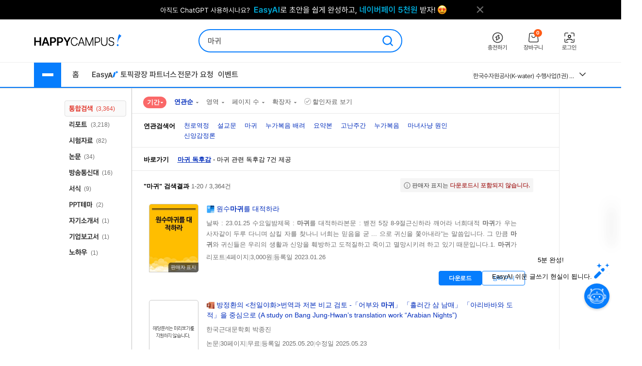

--- FILE ---
content_type: text/html; charset=UTF-8
request_url: https://www.happycampus.com/search/?qu=%EB%A7%88%EA%B7%80
body_size: 30384
content:
	<!doctype html>
	<html lang="ko">
	<head>
		<meta charset="utf-8">
		<meta http-equiv="X-UA-Compatible" content="IE=Edge">
				<meta name="robots" content="INDEX, FOLLOW">
		<meta name="title" content="&quot;마귀&quot;의 검색결과 입니다.">
									<meta name="description" content="날짜 : 23.01.25 수요일밤제목 : 마귀를 대적하라본문 : 벧전 5장 8-9절근신하라 깨어라 너희대적 마귀가 우는 사자같이 두루 다니며 삼킬 자를 찾나니 너희는 믿음을 굳 .. 으로 귀신을 쫓아내라”는 말씀입니..">
				<meta name="keywords" content="천로역정,설교문,마귀,누가복음 배려,요약본,고난주간,누가복음,마녀사냥 원인,신앙감정론">
												<meta name="naver-site-verification" content="9d5276990e037d2a259f3dd85f8d386740d2b02d">
			<meta name="msvalidate.01" content="E236260B46612146FC41B9B341F4AE51" />
				<link rel="SHORTCUT ICON" type="image/x-icon" href="/images/v4/favicon.ico">
						
				<link rel="stylesheet" type="text/css" href="/css/v5/swiper-bundle.min.css?cssVer=20260119.0" />
<link rel="stylesheet" type="text/css" href="/css/v4/common.css?cssVer=20260119.0" />
<link rel="stylesheet" type="text/css" href="/css/v4/search2014.css?cssVer=20260119.0" />
<link rel="stylesheet" type="text/css" href="/css/pop/pop2009.css?cssVer=20260119.0" />
<link rel="stylesheet" type="text/css" href="/css/jquery-ui/jquery-ui.min.css?ver=3" />
<link rel="stylesheet" type="text/css" href="?cssVer=20260119.0" />
<script type="text/javascript" src="/assets/2905faa7/jquery.min.js"></script>
<script type="text/javascript" src="/js/swiper-bundle.min.js?jsVer=20260121.2"></script>
<script type="text/javascript" src="https://pagead2.googlesyndication.com/pagead/js/adsbygoogle.js"></script>
<script type="text/javascript" src="/js/plugin/jquery.cycle.all.js?jsVer=20260121.2"></script>
<title>&quot;마귀&quot;의 검색결과 입니다.</title>
	</head>
	<body>
							<div class="TopBanner">
					<div class="Inner">
						<div id="bannerPcHeaderLine" style="position:relative;width:1025px;height:40px;clear:both;">
		
		<ul style="list-style:none !important;overflow:hidden;width:1025px;height:40px;">
							<li data-bannerPositionSeq='233' data-bannerSeq="3492"><a href="/banner/click/3492" target='_blank'><img src="/images/hcBanner/2025/09/01/3492.png?cd=1767158434" width="1025" alt="AI글쓰기 2.1 업데이트"></a></li>
								</ul>
			</div>

	<script>
		jQuery(function () {
			
			if(typeof bannerSeq === "undefined"){
				bannerSeq = new Array();
			}

			var bannerCycleOpts = {
				fx: 'fade',
				speed: 'fast',
				timeout: 0,
				pagerEvent: 'mouseover',
				slideResize: true,
				containerResize: true,
				width: '100%',
				height: '100%',
				fit: 1,
				speed: 600,
				timeout: 3000,
				//배너가 노출될때 최초 1회 뷰 로그 저장
				before(el) {
					if(typeof $(el).attr('data-bannerSeq') !== "undefined") {
						if(bannerSeq.indexOf($(el).attr('data-bannerPositionSeq')+'-'+$(el).attr('data-bannerSeq')) == -1) {
							$.get("/banner/viewLog/" + $(el).attr('data-bannerSeq'));
							bannerSeq.push($(el).attr('data-bannerPositionSeq')+'-'+$(el).attr('data-bannerSeq'));
							console.log($(el).attr('data-bannerPositionSeq')+'-'+$(el).attr('data-bannerSeq'));
						}
					}
				},
			};

			
			$('#bannerPcHeaderLine > ul').cycle(bannerCycleOpts);

						$.get("/banner/viewLog/3492");
			
		});
	</script>						<button class="BtnClose" style="z-index: 9999">
							<img src="/images/v4/main/btn_top_close.png" alt="닫기" />
						</button>
					</div>
				</div>
				<script>
					const closeButton = document.querySelector('.BtnClose');
					closeButton.addEventListener('click', () => {
						const banner = document.querySelector('.TopBanner');
						banner.style.display = 'none';
					});
				</script>
				
			<div id="wrap_v4">
				
<header id="Header" class="Header">
	<div class="Shell">
		<div class="Inner">

			<article class="CenterBetween">

				<!--2025012291709 :: 로고 :: START-->
				<a href="/" class="Logo">
					<img src="/images/v5/logo/logo_header_hp.png" alt="">
				</a>
				<!--2025012291709 :: 로고 :: END-->

									<!--2025012291742 :: 검색창 :: START-->
					<div id="SearchBar">
						<div class="TextInput_2 NoFocused">
							<form name='search'
								  action="https://www.happycampus.com/search/"
								  accept-charset="utf-8" method="get"
								  onsubmit="return SearchBar.keywordSuggestFormSubmit();">
								<input type="hidden" id="searchType" name="type" value="all">
								<input type="text"
									   id="SearchBarInput"
									   placeholder="원하는 자료를 검색해 보세요."
									   autocomplete="off"
									   value="마귀">
								<button onclick="Common.hcLogTrace(229, 1043); " class="BtnSearch">
									<img src="/icon/v5/layout/icon_1.svg" alt="검색">
								</button>
							</form>

							<div id="SearchBarRecentSearches" class="RecentSearches"
								 style="display: none;">

								<div class="Recent">
									<div class="Title">
										<div class="Text">최근 검색어</div>
										<button class="BtnDelete"
												onclick="SearchBar.latelyKeywordReset();"
											>전체삭제</button>
									</div>
									<div class="Content">
										<div id="NoRecentSearches" class="Type1">최근 검색어 내역이 없습니다.</div>
										<div id="NoAutoSearches" class="Type1">자동완성 내역이 없습니다.</div>
										<ul class="Searching Type2" id="SearchBarKeywordArea">
										</ul>
									</div>
									<div class="BtnClose">
										<button>닫기</button>
									</div>
								</div>
							</div>
						</div>
					</div>
					<!--2025012291742 :: 검색창 :: END-->
					
								<!--2025012291851 :: 버튼 :: START-->
				<ul class="Ul-DVSXRFQ">
					<li>
						<a href="/pay/" class="Item" onclick="Common.hcLogTrace(233, 1149);">
							<div class="ImgBox">
								<img src="/icon/v5/layout/icon_1_1.svg" alt="충전하기">
							</div>
							<div class="Text">충전하기</div>
						</a>
					</li>
					<li>
						<a href="/cart/" class="Item" onclick="Common.hcLogTrace(233, 1154);">
							<div class="ImgBox">
								<img src="/icon/v5/layout/icon_1_2.svg" alt="장바구니">
								<div class="Num">0</div>
							</div>
							<div class="Text">장바구니</div>
						</a>
					</li>
											<li>
							<a href="https://www.happycampus.com/site/login/?returnUrl=https%3A%2F%2Fwww.happycampus.com%2Fsearch%2F%3Fqu%3D%25EB%25A7%2588%25EA%25B7%2580"
									class="Item" onclick="Common.hcLogTrace(233, 1146);">
								<div class="ImgBox">
									<img src="/icon/v5/layout/icon_1_4.svg" alt="로그인">
								</div>
								<div class="Text">로그인</div>
							</a>
						</li>
										</ul>
				<!--2025012291851 :: 버튼 :: END-->
							</article>
		</div>
	</div>
</header>
<nav class="TopNav">
	<div class="Shell">
		<div class="Inner">
			<article class="Box-I6VIE51L">
				<div class="First">
					<div class="MenuWrap">
						<button class="BtnHamburger">
							<span class="Bar"></span>
							<span class="Bar"></span>
							<span class="Bar"></span>
						</button>
						<ul class="MenuFirst">
							<li class="SubTitle">문서광장</li>
														<li>
									<a href="/kndata/report/" class="Item">
										<span>리포트</span>
										<img src="/icon/v5/layout/icon_4.svg" alt="오른쪽 화살표">
									</a>

									<ul class="SubMenu">
																					<li><a href="/kndata/report/12">경영/경제</a></li>
																						<li><a href="/kndata/report/13">공학/기술</a></li>
																						<li><a href="/kndata/report/20">교육학</a></li>
																						<li><a href="/kndata/report/18">농/수산학</a></li>
																						<li><a href="/kndata/report/23">독후감/창작</a></li>
																						<li><a href="/kndata/report/21">법학</a></li>
																						<li><a href="/kndata/report/16">사회과학</a></li>
																						<li><a href="/kndata/report/15">생활/환경</a></li>
																						<li><a href="/kndata/report/22">예체능</a></li>
																						<li><a href="/kndata/report/19">의/약학</a></li>
																						<li><a href="/kndata/report/14">인문/어학</a></li>
																						<li><a href="/kndata/report/17">자연과학</a></li>
																						<li><a href="/kndata/report/25">창업</a></li>
																						<li><a href="/kndata/report/26">디자인소스</a></li>
																						<li><a href="/kndata/report/27">프로그램소스</a></li>
																				</ul>

								</li>
																<li>
									<a href="/kndata/paper/" class="Item">
										<span>논문</span>
										<img src="/icon/v5/layout/icon_4.svg" alt="오른쪽 화살표">
									</a>

									<ul class="SubMenu">
																					<li><a href="/kndata/paper/439">인문학</a></li>
																						<li><a href="/kndata/paper/440">사회과학</a></li>
																						<li><a href="/kndata/paper/441">자연과학</a></li>
																						<li><a href="/kndata/paper/442">공학</a></li>
																						<li><a href="/kndata/paper/443">의약학</a></li>
																						<li><a href="/kndata/paper/444">농수해양학</a></li>
																						<li><a href="/kndata/paper/445">예술체육학</a></li>
																						<li><a href="/kndata/paper/446">학위논문</a></li>
																						<li><a href="/kndata/paper/5061">복합학</a></li>
																				</ul>

								</li>
																<li>
									<a href="/kndata/intro/" class="Item">
										<span>자기소개서</span>
										<img src="/icon/v5/layout/icon_4.svg" alt="오른쪽 화살표">
									</a>

									<ul class="SubMenu">
																					<li><a href="/kndata/intro/4959">취업</a></li>
																						<li><a href="/kndata/intro/4960">학교</a></li>
																						<li><a href="/kndata/intro/66">작성법</a></li>
																						<li><a href="/kndata/intro/4961">면접준비</a></li>
																						<li><a href="/kndata/intro/65">기타</a></li>
																				</ul>

								</li>
																<li>
									<a href="/kndata/resume/" class="Item">
										<span>이력서</span>
										<img src="/icon/v5/layout/icon_4.svg" alt="오른쪽 화살표">
									</a>

									<ul class="SubMenu">
																					<li><a href="/kndata/resume/59">표준 이력서</a></li>
																						<li><a href="/kndata/resume/60">디자인 이력서</a></li>
																						<li><a href="/kndata/resume/61">외국어 이력서</a></li>
																						<li><a href="/kndata/resume/62">이력서 작성법</a></li>
																				</ul>

								</li>
																<li>
									<a href="/kndata/exam/" class="Item">
										<span>시험자료</span>
										<img src="/icon/v5/layout/icon_4.svg" alt="오른쪽 화살표">
									</a>

									<ul class="SubMenu">
																					<li><a href="/kndata/exam/68">자격시험</a></li>
																						<li><a href="/kndata/exam/67">학교</a></li>
																						<li><a href="/kndata/exam/70">기타</a></li>
																				</ul>

								</li>
																<li>
									<a href="/kndata/knou/" class="Item">
										<span>방송통신대</span>
										<img src="/icon/v5/layout/icon_4.svg" alt="오른쪽 화살표">
									</a>

									<ul class="SubMenu">
																					<li><a href="/kndata/knou/72">중간과제물</a></li>
																						<li><a href="/kndata/knou/73">중간시험</a></li>
																						<li><a href="/kndata/knou/74">기말시험</a></li>
																						<li><a href="/kndata/knou/75">계절시험</a></li>
																						<li><a href="/kndata/knou/76">핵심요약노트</a></li>
																						<li><a href="/kndata/knou/346">출석대체 시험/과제</a></li>
																				</ul>

								</li>
																<li>
									<a href="/kndata/form/" class="Item">
										<span>서식</span>
										<img src="/icon/v5/layout/icon_4.svg" alt="오른쪽 화살표">
									</a>

									<ul class="SubMenu">
																					<li><a href="/kndata/form/41">각종계약서</a></li>
																						<li><a href="/kndata/form/52">건설서식</a></li>
																						<li><a href="/kndata/form/47">교육서식</a></li>
																						<li><a href="/kndata/form/50">법률서식</a></li>
																						<li><a href="/kndata/form/51">부서별서식</a></li>
																						<li><a href="/kndata/form/49">생활서식</a></li>
																						<li><a href="/kndata/form/45">업무서식</a></li>
																						<li><a href="/kndata/form/44">회사서식</a></li>
																						<li><a href="/kndata/form/46">사규/규정</a></li>
																						<li><a href="/kndata/form/43">사업계획서</a></li>
																						<li><a href="/kndata/form/53">영문서식</a></li>
																						<li><a href="/kndata/form/524">행정서식</a></li>
																						<li><a href="/kndata/form/48">기타</a></li>
																				</ul>

								</li>
																<li>
									<a href="/kndata/ppt/" class="Item">
										<span>PPT양식</span>
										<img src="/icon/v5/layout/icon_4.svg" alt="오른쪽 화살표">
									</a>

									<ul class="SubMenu">
																					<li><a href="/kndata/ppt/104">만화/애니</a></li>
																						<li><a href="/kndata/ppt/103">이미지소스</a></li>
																						<li><a href="/kndata/ppt/102">패키지자료</a></li>
																						<li><a href="/kndata/ppt/101">다이어그램</a></li>
																						<li><a href="/kndata/ppt/100">뷰티/패션</a></li>
																						<li><a href="/kndata/ppt/99">음식/식품</a></li>
																						<li><a href="/kndata/ppt/98">국가/전통/종교</a></li>
																						<li><a href="/kndata/ppt/97">과학/의료/글로벌</a></li>
																						<li><a href="/kndata/ppt/96">가족/부동산/경제</a></li>
																						<li><a href="/kndata/ppt/95">풍경/여행/동식물</a></li>
																						<li><a href="/kndata/ppt/94">취미/스포츠/레저</a></li>
																						<li><a href="/kndata/ppt/93">학교/교육</a></li>
																						<li><a href="/kndata/ppt/92">IT/컴퓨터/미디어</a></li>
																						<li><a href="/kndata/ppt/91">비즈니스</a></li>
																						<li><a href="/kndata/ppt/105">기타</a></li>
																				</ul>

								</li>
																<li>
									<a href="/kndata/corp/" class="Item">
										<span>기업보고서</span>
										<img src="/icon/v5/layout/icon_4.svg" alt="오른쪽 화살표">
									</a>

									<ul class="SubMenu">
																					<li><a href="/kndata/corp/106">대기업</a></li>
																						<li><a href="/kndata/corp/107">중견기업</a></li>
																						<li><a href="/kndata/corp/4962">중소기업</a></li>
																				</ul>

								</li>
																<li>
									<a href="/kndata/biz/" class="Item">
										<span>전문자료</span>
										<img src="/icon/v5/layout/icon_4.svg" alt="오른쪽 화살표">
									</a>

									<ul class="SubMenu">
																					<li><a href="/kndata/biz/80">세미나자료</a></li>
																				</ul>

								</li>
																<li>
									<a href="/kndata/cover/" class="Item">
										<span>표지/속지</span>
										<img src="/icon/v5/layout/icon_4.svg" alt="오른쪽 화살표">
									</a>

									<ul class="SubMenu">
																					<li><a href="/kndata/cover/88">표지</a></li>
																						<li><a href="/kndata/cover/89">리포트속지</a></li>
																				</ul>

								</li>
																<li>
									<a href="/kndata/knowhow/" class="Item">
										<span>노하우</span>
										<img src="/icon/v5/layout/icon_4.svg" alt="오른쪽 화살표">
									</a>

									<ul class="SubMenu">
																					<li><a href="/kndata/knowhow/5023">구매/판매대행</a></li>
																						<li><a href="/kndata/knowhow/5030">글쓰기</a></li>
																						<li><a href="/kndata/knowhow/5024">데이터분석</a></li>
																						<li><a href="/kndata/knowhow/5025">마케팅</a></li>
																						<li><a href="/kndata/knowhow/5026">블로그 수익화</a></li>
																						<li><a href="/kndata/knowhow/5027">쇼핑몰/스토어</a></li>
																						<li><a href="/kndata/knowhow/5028">유튜브</a></li>
																						<li><a href="/kndata/knowhow/5029">전자책/출판</a></li>
																						<li><a href="/kndata/knowhow/5035">결혼</a></li>
																						<li><a href="/kndata/knowhow/5036">공부</a></li>
																						<li><a href="/kndata/knowhow/5037">다이어트</a></li>
																						<li><a href="/kndata/knowhow/5038">디자인</a></li>
																						<li><a href="/kndata/knowhow/5039">요리레시피</a></li>
																						<li><a href="/kndata/knowhow/5040">법률</a></li>
																						<li><a href="/kndata/knowhow/5041">부동산</a></li>
																						<li><a href="/kndata/knowhow/5042">유학</a></li>
																						<li><a href="/kndata/knowhow/5043">자동차</a></li>
																						<li><a href="/kndata/knowhow/5044">재테크</a></li>
																						<li><a href="/kndata/knowhow/5045">중고거래</a></li>
																						<li><a href="/kndata/knowhow/5046">프레젠테이션</a></li>
																						<li><a href="/kndata/knowhow/5047">프리랜서</a></li>
																						<li><a href="/kndata/knowhow/5048">학교</a></li>
																						<li><a href="/kndata/knowhow/5049">회사</a></li>
																						<li><a href="/kndata/knowhow/5034">기타</a></li>
																				</ul>

								</li>
															<li class="SubTitle">자격시험</li>
							<li>
								<a href="/qualifyingExam/" class="Item">
									<span>기출문제상세</span>
									<img src="/icon/v5/layout/icon_4.svg" alt="오른쪽 화살표">
								</a>
								<ul class="SubMenu">
																			<li><a href="/qualifyingExam/list/engineer/">기사</a></li>
																				<li><a href="/qualifyingExam/list/industrialEngineer/">산업기사</a></li>
																				<li><a href="/qualifyingExam/list/craftsman/">기능사</a></li>
																				<li><a href="/qualifyingExam/list/nationalProfessionalQualification/">국가전문자격</a></li>
																				<li><a href="/qualifyingExam/list/socialWorker/">사회복지사</a></li>
																				<li><a href="/qualifyingExam/list/computerProficiency/">컴퓨터활용능력</a></li>
																				<li><a href="/qualifyingExam/list/koreanHistory/">한국사능력검정</a></li>
																		</ul>
							</li>
							<li class="SubTitle">테마광장</li>
							<li>
								<a href="/themeSquare/main/?cate1=5692" class="Item">
									<span>간호학</span>
									<img src="/icon/v5/layout/icon_4.svg" alt="오른쪽 화살표">
								</a>
								<ul class="SubMenu">
									<li><a href="/themeSquare/list/?cate1=5692&cate2=5697">학업계획서</a></li>
									<li><a href="/themeSquare/list/?cate1=5692&cate2=5693">간호진단</a></li>
									<li><a href="/themeSquare/list/?cate1=5692&cate2=5695">CASESTUDY</a></li>
									<li><a href="/themeSquare/list/?cate1=5692&cate2=5698">국가고시</a></li>
									<li><a href="/themeSquare/list/?cate1=5692&cate2=5699">자기소개서</a></li>
								</ul>
							</li>
							<li>
								<a href="/themeSquare/main/?cate1=5887" class="Item">
									<span>유아교육학</span>
									<img src="/icon/v5/layout/icon_4.svg" alt="오른쪽 화살표">
								</a>
								<ul class="SubMenu">
									<li><a href="/themeSquare/list/?cate1=5887&cate2=5889">학업계획서</a></li>
									<li><a href="/themeSquare/list/?cate1=5887&cate2=5889">리포트</a></li>
									<li><a href="/themeSquare/list/?cate1=5887&cate2=5890">관찰일지</a></li>
									<li><a href="/themeSquare/list/?cate1=5887&cate2=5891">실습일지</a></li>
									<li><a href="/themeSquare/list/?cate1=5887&cate2=5892">자기소개서</a></li>
								</ul>
							<li>
								<a href="/themeSquare/list/?cate1=13069&cate2=13091" class="Item">
									<span>사회복지사</span>
									<img src="/icon/v5/layout/icon_4.svg" alt="오른쪽 화살표">
								</a>
								<ul class="SubMenu">
									<li><a href="/themeSquare/list/?cate1=13069&cate2=13091">사회복지개론</a></li>
									<li><a href="/themeSquare/list/?cate1=13069&cate2=13095">인간행동과사회환경</a></li>
									<li><a href="/themeSquare/list/?cate1=13069&cate2=13097">사회복지정책론</a></li>
									<li><a href="/themeSquare/list/?cate1=13069&cate2=13099">사회복지법제</a></li>
									<li><a href="/themeSquare/list/?cate1=13069&cate2=13101">사회복지실천론</a></li>
									<li><a href="/themeSquare/list/?cate1=13069&cate2=13103">사회복지실천기술론</a></li>
									<li><a href="/themeSquare/list/?cate1=13069&cate2=13107">사회복지조사론</a></li>
								</ul>
							</li>
							<li>
								<a href="/themeSquare/list/?cate1=13077&cate2=13155" class="Item">
									<span>평생교육사</span>
									<img src="/icon/v5/layout/icon_4.svg" alt="오른쪽 화살표">
								</a>
								<ul class="SubMenu">
									<li><a href="/themeSquare/list/?cate1=13077&cate2=13155">평생교육론</a></li>
									<li><a href="/themeSquare/list/?cate1=13077&cate2=13157">평생교육방법론</a></li>
									<li><a href="/themeSquare/list/?cate1=13077&cate2=13159">평생교육경영론</a></li>
									<li><a href="/themeSquare/list/?cate1=13077&cate2=13161">평생교육프로그램개발론</a></li>
									<li><a href="/themeSquare/list/?cate1=13077&cate2=13165">평생교육실습</a></li>
								</ul>
							</li>
							<li>
								<a href="/themeSquare/main/?cate1=994" class="Item">
									<span>독후감</span>
									<img src="/icon/v5/layout/icon_4.svg" alt="오른쪽 화살표">
								</a>
								<ul class="SubMenu">
									<li><a href="/themeSquare/list/?cate1=994&cate2=995">자기계발</a></li>
									<li><a href="/themeSquare/list/?cate1=994&cate2=996">경제/경영</a></li>
									<li><a href="/themeSquare/list/?cate1=994&cate2=997">수필/시</a></li>
									<li><a href="/themeSquare/list/?cate1=994&cate2=998">인문/교양</a></li>
									<li><a href="/themeSquare/list/?cate1=994&cate2=999">소설/문학</a></li>
									<li><a href="/themeSquare/list/?cate1=994&cate2=1000">역사/문화</a></li>
									<li><a href="/themeSquare/list/?cate1=994&cate2=5612">사회/정치</a></li>
									<li><a href="/themeSquare/list/?cate1=994&cate2=5613">과학/공학</a></li>
									<li><a href="/themeSquare/list/?cate1=994&cate2=5614">종교/예술</a></li>
									<li><a href="/themeSquare/list/?cate1=994&cate2=1001">기타</a></li>
									<!-- li><a href="/themeSquare/list/?cate1=994&cate2=5912">도서요약본</a></li -->
								</ul>
							</li>
							<li>
								<a href="/themeSquare/main/?cate1=1002" class="Item">
									<span>자기소개서</span>
									<img src="/icon/v5/layout/icon_4.svg" alt="오른쪽 화살표">
								</a>
								<ul class="SubMenu">
									<li><a href="/themeSquare/list/?cate1=1002&cate2=1003">공사/공기업</a></li>
									<li><a href="/themeSquare/list/?cate1=1002&cate2=1004">100대 기업</a></li>
									<li><a href="/themeSquare/list/?cate1=1002&cate2=1005">의료/복지</a></li>
									<li><a href="/themeSquare/list/?cate1=1002&cate2=1006">교육</a></li>
									<li><a href="/themeSquare/list/?cate1=1002&cate2=1007">공무원/군인</a></li>
								</ul>
							</li>
							<li>
								<a href="/themeSquare/list/?cate1=5687&cate2=5688" class="Item">
									<span>학업계획서</span>
									<img src="/icon/v5/layout/icon_4.svg" alt="오른쪽 화살표">
								</a>
								<ul class="SubMenu">
									<li><a href="/themeSquare/list/?cate1=5687&cate2=5688">대입/수시</a></li>
									<li><a href="/themeSquare/list/?cate1=5687&cate2=5689">편입학</a></li>
									<li><a href="/themeSquare/list/?cate1=5687&cate2=5690">대학원</a></li>
									<li><a href="/themeSquare/list/?cate1=5687&cate2=5691">대외활동/기타</a></li>
								</ul>
							</li>
							<li>
								<a href="/themeSquare/main/?cate1=14107" class="Item">
									<span>노하우</span>
									<img src="/icon/v5/layout/icon_4.svg" alt="오른쪽 화살표">
								</a>
								<ul class="SubMenu">
									<li><a href="/themeSquare/list/?cate1=14107&cate2=14110">N잡</a></li>
									<li><a href="/themeSquare/list/?cate1=14107&cate2=14109">직무스킬</a></li>
									<li><a href="/themeSquare/list/?cate1=14107&cate2=14111">취업스킬</a></li>
									<li><a href="/themeSquare/list/?cate1=14107&cate2=14108">라이프</a></li>
								</ul>
							</li>
							<li>
								<a href="/themeSquare/main/?cate1=14114" class="Item">
									<span>서식존</span>
									<img src="/icon/v5/layout/icon_4.svg" alt="오른쪽 화살표">
								</a>
								<ul class="SubMenu">
									<li><a href="/themeSquare/list/?cate1=14114&cate2=14118"><em>각종계약서</em></a></li>
									<li><a href="/themeSquare/list/?cate1=14114&cate2=14144"><em>건설서식</em></a></li>
									<li><a href="/themeSquare/list/?cate1=14114&cate2=14130"><em>교육서식</em></a></li>
									<li><a href="/themeSquare/list/?cate1=14114&cate2=14138"><em>법률서식</em></a></li>
									<li><a href="/themeSquare/list/?cate1=14114&cate2=14142"><em>부서별서식</em></a></li>
									<li><a href="/themeSquare/list/?cate1=14114&cate2=14128"><em>사규/규정</em></a></li>
									<li><a href="/themeSquare/list/?cate1=14114&cate2=14122"><em>사업계획서</em></a></li>
									<li><a href="/themeSquare/list/?cate1=14114&cate2=14134"><em>생활서식</em></a></li>
									<li><a href="/themeSquare/list/?cate1=14114&cate2=14126"><em>업무서식</em></a></li>
									<li><a href="/themeSquare/list/?cate1=14114&cate2=14146"><em>영문서식</em></a></li>
									<li><a href="/themeSquare/list/?cate1=14114&cate2=14148"><em>행정서식</em></a></li>
								</ul>
							</li>
							<!-- <li>
								<a href="/helpdesk/notice/" class="Btn-SB5MFZS">
									공지사항
								</a>
								<a href="/helpdesk/" class="Btn-SB5MFZS">
									<img src="/icon/v5/layout/icon_6.png" alt="고객센터">
									고객센터
								</a>
							</li> -->
						</ul>
					</div>
					<ul class="Ul-EJF97NJ">
						<li>
							<a href="/">홈</a>
						</li>
						<li>
							<a href="https://write.happycampus.com" onclick="Common.hcLogTrace(233, 12406);" target="_blank">
								<span>Easy</span>
								<img src="/icon/v5/layout/icon_3.svg" alt="이지에이아이">
							</a>
						</li>
						<li>
							<a href="/aiWrite/topicSquare/" target="_blank" onclick="Common.hcLogTrace(233, 12388);">토픽광장</a>
						</li>
						<li>
							<a href="https://partners.happycampus.com" target="_blank" onclick="Common.hcLogTrace(233, 12379);">파트너스</a>
						</li>
						<li>
							<a href="https://request.happycampus.com"
									target="_blank"
									onclick="Common.hcLogTrace(233, 12418);">전문가 요청</a>
						</li>
						<li>
							<a href="/helpdesk/event/?viewType=ing">이벤트</a>
						</li>
					</ul>
				</div>

									<!-- 인기자료 :: start -->
					<div class="Second">
						<div class="Box-LZ40AJ1">
							<div class="Line"></div>
							<div class="Swiper-7025OKI swiper">
								<div class="swiper-wrapper">
																			<div class="swiper-slide" title="[2026년 66회 간호사 국가고시 대비] 보건의료법규 총정리 요약집 (개정법O)">
											<a href="/report-doc/33055676/"
													class="Item">
												[2026년 66회 간호사 국가고시 대비] 보건의료법규 총정리 요약집 (개정법O)											</a>
										</div>
																			<div class="swiper-slide" title="한국수자원공사(K-water) 수행사업(1권) 직무능력평가 대비 필기시험 (문제 + 해설답안)">
											<a href="/exam-doc/30577283/"
													class="Item">
												한국수자원공사(K-water) 수행사업(1권) 직무능력평가 대비 필기시험 (문제 + 해설답안)											</a>
										</div>
																			<div class="swiper-slide" title="세무대리인들을 위한 플랫폼(배달대행/결제대행/온라인)매출 조회 입력방법(25년 2월 04일 업데이트)">
											<a href="/knowhow-doc/26805100/"
													class="Item">
												세무대리인들을 위한 플랫폼(배달대행/결제대행/온라인)매출 조회 입력방법(25년 2월 04일 업데이트)											</a>
										</div>
																			<div class="swiper-slide" title="한국수자원공사(K-water) 수행사업(2권) 직무능력평가 대비 필기시험 (문제 + 해설답안)">
											<a href="/exam-doc/30577289/"
													class="Item">
												한국수자원공사(K-water) 수행사업(2권) 직무능력평가 대비 필기시험 (문제 + 해설답안)											</a>
										</div>
																			<div class="swiper-slide" title="간호사 국가고시 총 정리, 요약본(성인, 모성, 아동, 지역, 정신)-시험 당일 챙겨간 요약본입니다!">
											<a href="/report-doc/30712497/"
													class="Item">
												간호사 국가고시 총 정리, 요약본(성인, 모성, 아동, 지역, 정신)-시험 당일 챙겨간 요약본입니다!											</a>
										</div>
																			<div class="swiper-slide" title="식품의약품안전처_보건연구사_서류합격_자기소개서&amp;직무수행계획서_자소서 전문가에게 유료첨삭 받은 자료입니다.">
											<a href="/intro-doc/32995592/"
													class="Item">
												식품의약품안전처_보건연구사_서류합격_자기소개서&amp;직무수행계획서_자소서 전문가에게 유료첨삭 받은 자료입니다.											</a>
										</div>
																			<div class="swiper-slide" title="식약처 경력경채 합격 직무수행계획서">
											<a href="/intro-doc/33363788/"
													class="Item">
												식약처 경력경채 합격 직무수행계획서											</a>
										</div>
																			<div class="swiper-slide" title="한국수자원공사 토목직 복원본 2022-2023">
											<a href="/exam-doc/30096479/"
													class="Item">
												한국수자원공사 토목직 복원본 2022-2023											</a>
										</div>
																			<div class="swiper-slide" title="수질환경기사 필기 총정리본">
											<a href="/exam-doc/30820905/"
													class="Item">
												수질환경기사 필기 총정리본											</a>
										</div>
																			<div class="swiper-slide" title="2025(상) 한국수자원공사 토목직 필기 복원본">
											<a href="/exam-doc/30647837/"
													class="Item">
												2025(상) 한국수자원공사 토목직 필기 복원본											</a>
										</div>
																	</div>
							</div>
							<button class="BtnMore">
								<img src="/icon/v5/layout/icon_7.svg" alt="더보기">
							</button>
							<div class="Layer-2OERKJY">
								<div class="Title"><span class="Color_Primary">인기</span> 자료</div>
								<ul class="Ranking">
																			<li>
											<a href="/report-doc/33055676/"
													title="[2026년 66회 간호사 국가고시 대비] 보건의료법규 총정리 요약집 (개정법O)">
												1. [2026년 66회 간호사 국가고시 대비] 보건의료법규 총정리 요약집 (개정법O)											</a>
										</li>
																			<li>
											<a href="/exam-doc/30577283/"
													title="한국수자원공사(K-water) 수행사업(1권) 직무능력평가 대비 필기시험 (문제 + 해설답안)">
												2. 한국수자원공사(K-water) 수행사업(1권) 직무능력평가 대비 필기시험 (문제 + 해설답안)											</a>
										</li>
																			<li>
											<a href="/knowhow-doc/26805100/"
													title="세무대리인들을 위한 플랫폼(배달대행/결제대행/온라인)매출 조회 입력방법(25년 2월 04일 업데이트)">
												3. 세무대리인들을 위한 플랫폼(배달대행/결제대행/온라인)매출 조회 입력방법(25년 2월 04일 업데이트)											</a>
										</li>
																			<li>
											<a href="/exam-doc/30577289/"
													title="한국수자원공사(K-water) 수행사업(2권) 직무능력평가 대비 필기시험 (문제 + 해설답안)">
												4. 한국수자원공사(K-water) 수행사업(2권) 직무능력평가 대비 필기시험 (문제 + 해설답안)											</a>
										</li>
																			<li>
											<a href="/report-doc/30712497/"
													title="간호사 국가고시 총 정리, 요약본(성인, 모성, 아동, 지역, 정신)-시험 당일 챙겨간 요약본입니다!">
												5. 간호사 국가고시 총 정리, 요약본(성인, 모성, 아동, 지역, 정신)-시험 당일 챙겨간 요약본입니다!											</a>
										</li>
																			<li>
											<a href="/intro-doc/32995592/"
													title="식품의약품안전처_보건연구사_서류합격_자기소개서&amp;직무수행계획서_자소서 전문가에게 유료첨삭 받은 자료입니다.">
												6. 식품의약품안전처_보건연구사_서류합격_자기소개서&amp;직무수행계획서_자소서 전문가에게 유료첨삭 받은 자료입니다.											</a>
										</li>
																			<li>
											<a href="/intro-doc/33363788/"
													title="식약처 경력경채 합격 직무수행계획서">
												7. 식약처 경력경채 합격 직무수행계획서											</a>
										</li>
																			<li>
											<a href="/exam-doc/30096479/"
													title="한국수자원공사 토목직 복원본 2022-2023">
												8. 한국수자원공사 토목직 복원본 2022-2023											</a>
										</li>
																			<li>
											<a href="/exam-doc/30820905/"
													title="수질환경기사 필기 총정리본">
												9. 수질환경기사 필기 총정리본											</a>
										</li>
																			<li>
											<a href="/exam-doc/30647837/"
													title="2025(상) 한국수자원공사 토목직 필기 복원본">
												10. 2025(상) 한국수자원공사 토목직 필기 복원본											</a>
										</li>
																	</ul>
							</div>
						</div>
					</div>
					<script>
						window.addEventListener('DOMContentLoaded', () => {
							// set vars: html element 변수 설정
							const btnMore = document.querySelector('.Box-LZ40AJ1 .BtnMore');
							const topSaleDocListLayer = document.querySelector('.Layer-2OERKJY');

							// 인기 자료 목록 더보기 클릭 이벤트
							btnMore.addEventListener('click', () => {
								topSaleDocListLayer.classList.toggle('Open');
								btnMore.classList.toggle('On');
							});

							// 화면 클릭시 인기자료 목록 숨김 이벤트 처리
							document.addEventListener('click', function(event) {
								if (!btnMore.contains(event.target)
									&& !topSaleDocListLayer.contains(event.target)) {

									topSaleDocListLayer.classList.remove('Open');
									btnMore.classList.remove('On');
								}
							});

							// 인기 자료 목록 swiper 설정
							const swiper7 = new Swiper('.Swiper-7025OKI', {
								direction: "vertical",
								height: 18,
								slidesPerView: 1,
								loop: true,
								autoplay: {
									delay: 2500,
									disableOnInteraction: false,
								},
							});

							swiper7.el.addEventListener('mouseenter', function () {
								swiper7.autoplay.stop();
							});

							swiper7.el.addEventListener('mouseleave', function () {
								swiper7.autoplay.start();
							});
						});
					</script>
					<!-- 인기자료 :: end -->
							</article>
		</div>
	</div>
</nav>			<div class="sch_top_line"></div>
	<div id="container">
<!-- container -->
<div id="container">
	<!-- aside -->
	<div class="aside">
		<ul class="s_menu">
						<li class=on> <span style="cursor:pointer" class="cate1" onclick="Search.setTypeFilter('total');return false;"><span class="txt_tab">통합검색<em class="c_n1">(3,364)</em></span></span></li>
								<li > <span style="cursor:pointer" class="cate2" onclick="Search.setTypeFilter('report');return false;"><span class="txt_tab">리포트<em class="c_n3">(3,218)</em></span></span></li>
										<li > <span style="cursor:pointer" class="cate6" onclick="Search.setTypeFilter('exam');return false;"><span class="txt_tab">시험자료<em class="c_n7">(82)</em></span></span></li>
										<li > <span style="cursor:pointer" class="cate3" onclick="Search.setTypeFilter('paper');return false;"><span class="txt_tab">논문<em class="c_n4">(34)</em></span></span></li>
										<li > <span style="cursor:pointer" class="cate7" onclick="Search.setTypeFilter('knou');return false;"><span class="txt_tab">방송통신대<em class="c_n8">(16)</em></span></span></li>
										<li > <span style="cursor:pointer" class="cate8" onclick="Search.setTypeFilter('form');return false;"><span class="txt_tab">서식<em class="c_n9">(9)</em></span></span></li>
										<li > <span style="cursor:pointer" class="cate9" onclick="Search.setTypeFilter('ppt');return false;"><span class="txt_tab">ppt테마<em class="c_n10">(2)</em></span></span></li>
										<li > <span style="cursor:pointer" class="cate4" onclick="Search.setTypeFilter('intro');return false;"><span class="txt_tab">자기소개서<em class="c_n5">(1)</em></span></span></li>
										<li > <span style="cursor:pointer" class="cate10" onclick="Search.setTypeFilter('corp');return false;"><span class="txt_tab">기업보고서<em class="c_n11">(1)</em></span></span></li>
										<li > <span style="cursor:pointer" class="cate16" onclick="Search.setTypeFilter('knowhow');return false;"><span class="txt_tab">노하우<em class="c_n6">(1)</em></span></span></li>
							</ul>
	</div>
	<!-- //aside -->
		<!-- content -->
	<div class="content">
		<div class="sch_sort">
			<ul>
									<li class="menu">
						<div class="im_mark">
														<span style="cursor:pointer" class="direct_in on" onclick="Search.openFilter('dateFilterPop', event);return false;">기간</span>
						</div>
						<div id="dateFilterPop" class="sort_pop1" style="display: none">
							<ul>
								<li><span style="cursor:pointer" class="sort_lnk on" onclick="Search.setDateFilter(true);return false;">전체</span></li>
								<li><span style="cursor:pointer" class="sort_lnk " onclick="Search.setDateFilter(false, '3m');return false;">3개월</span></li>
								<li><span style="cursor:pointer" class="sort_lnk " onclick="Search.setDateFilter(false, '6m');return false;">6개월</span></li>
								<li><span style="cursor:pointer" class="sort_lnk " onclick="Search.setDateFilter(false, '1y');return false;">1년</span></li>
								<li><span style="cursor:pointer" class="sort_lnk " onclick="Search.setDateFilter(false, '2y');return false;">2년</span></li>
								<li><span style="cursor:pointer" class="sort_lnk " onclick="Search.setDateFilter(false, '3y');return false;">3년</span></li>
								<li><span style="cursor:pointer" class="sort_lnk " onclick="Search.setDateFilter(false, '5y');return false;">5년</span></li>
							</ul>
							<div class="date_set">
								<span>직접입력</span>
								<div class="set_input">
											<span>
			<input class="date" name="filterStartDate" id="filterStartDate" type="text" value="2023.01.19" data-date-format="yyyy.mm.dd" readonly>
		</span>											<span>
			<input class="date" name="filterEndDate" id="filterEndDate" type="text" value="2026.01.18" data-date-format="yyyy.mm.dd" readonly>
		</span>								</div>
								<span style="cursor:pointer" class="btn_sort_submit" onclick="Search.setDateFilter(false);return false;">적용</span>
							</div>
						</div>
					</li>
								<li class="menu">
										<span style="cursor:pointer" class="direct_in on" onclick="Search.openFilter('areaOrderPop', event);return false;">연관순</span>
					<div id="areaOrderPop" class="sort_pop1" style="height:72px;display: none">
						<ul>
							<li><span style="cursor:pointer" class="sort_lnk on" onclick="Search.setOrderFilter('');return false;">연관순</span></li>
							<li><span style="cursor:pointer" class="sort_lnk " onclick="Search.setOrderFilter('date');return false;">최신순</span></li>
						</ul>
					</div>
				</li>

				<li class="menu">
											<span style="cursor:pointer" class="direct_in" onclick="Search.openFilter('areaFilterPop', event);return false;">영역</span>
										<div id="areaFilterPop" class="sort_pop1" style="height:128px;display: none">
						<ul>
							<li><span style="cursor:pointer" class="sort_lnk on" onclick="Search.setAreaFilter('');return false;">전체</span></li>
							<li><span style="cursor:pointer" class="sort_lnk " onclick="Search.setAreaFilter('title');return false;">제목</span></li>
							<li><span style="cursor:pointer" class="sort_lnk " onclick="Search.setAreaFilter('body');return false;">본문</span></li>
							<li><span style="cursor:pointer" class="sort_lnk " onclick="Search.setAreaFilter('tag');return false;">태그</span></li>
						</ul>
					</div>
				</li>
									<li class="menu">
													<span style="cursor:pointer" class="direct_in" onclick="Search.openFilter('pageFilterPop', event);return false;">페이지 수</span>
												<div id="pageFilterPop" class="sort_pop2" style="display: none">
							<ul>
								<li>
									<span style="cursor:pointer"
										  class="sort_lnk"
										  onclick="Search.setPageFilter({isReset: true});return false;">전체페이지</span>
								</li>
								<li>
									<span style="cursor:pointer"
										  class="sort_lnk "
										  onclick="Search.setPageFilter({minPage: 1, maxPage: 5, startPage: 1, endPage: 5});return false;">1 페이지 ~ 5 페이지</span>
								</li>
								<li>
									<span style="cursor:pointer"
										  class="sort_lnk "
										  onclick="Search.setPageFilter({minPage: 6, maxPage: 10, startPage: 6, endPage: 10});return false;">6 페이지 ~ 10 페이지</span>
								</li>
								<li class="page_num">
																			<span style="display: block;">직접입력</span>
																		<label style="display: inline-block">
										<input id="filterStartPage"
											   type="text"
											   onkeyup="if(event.keyCode == 13) Search.setPageFilter();"
											   placeholder="1"
											   value=""
											   data-minpage="1"> 페이지
									</label>
									<span style="display: inline-block;">~</span>
									<label style="display: inline-block">
										<input id="filterEndPage"
											   type="text"
											   onkeyup="if(event.keyCode == 13) Search.setPageFilter();"
											   placeholder="267"
											   value=""
											   data-maxpage="267"> 페이지
									</label>
									<span style="cursor:pointer;display: inline-block;margin-bottom: 0;"
										  class="btn_sort_submit"
										  onclick="Search.setPageFilter();return false;">적용</span>
								</li>
							</ul>
						</div>
					</li>
								<li class="menu">
											<span style="cursor:pointer" class="direct_in" onclick="Search.openFilter('extensionFilterPop', event);return false;">확장자</span>
										<div id="extensionFilterPop" class="sort_pop1" style="height:auto;display: none;">
						<ul>
							<li><span style="cursor:pointer" class="sort_lnk on" onclick="Search.setExtFilter('');return false;">전체</span></li>
															<li><span style="cursor:pointer" class="sort_lnk " onclick="Search.setExtFilter('hwp');return false;">한글</span></li>
															<li><span style="cursor:pointer" class="sort_lnk " onclick="Search.setExtFilter('pdf');return false;">PDF</span></li>
															<li><span style="cursor:pointer" class="sort_lnk " onclick="Search.setExtFilter('doc');return false;">MS워드</span></li>
															<li><span style="cursor:pointer" class="sort_lnk " onclick="Search.setExtFilter('xls');return false;">MS엑셀</span></li>
															<li><span style="cursor:pointer" class="sort_lnk " onclick="Search.setExtFilter('ppt');return false;">MS파워포인트</span></li>
															<li><span style="cursor:pointer" class="sort_lnk " onclick="Search.setExtFilter('zip');return false;">압축파일</span></li>
															<li><span style="cursor:pointer" class="sort_lnk " onclick="Search.setExtFilter('etc');return false;">기타</span></li>
													</ul>
					</div>
				</li>
				<li class="menu">
					<span style="cursor:pointer" class="set_sale" onclick="Search.setSaleEvent(true);return false;"><span class="chk "></span>할인자료 보기</span>
				</li>

							</ul>

			<form action="/search/" method="get" id="filterForm">
				<input type="hidden" id="type" name="type" value="total">
				<input type="hidden" id="order" name="order" value="">
				<input type="hidden" id="area" name="area" value="">
				<input type="hidden" id="startDate" name="startDate" value="">
				<input type="hidden" id="endDate" name="endDate" value="">
				<input type="hidden" id="startPage" name="startPage" value="">
				<input type="hidden" id="endPage" name="endPage" value="">
				<input type="hidden" id="ext" name="ext" value="">
				<input type="hidden" id="saleEvent" name="saleEvent" value="">
				<input type="hidden" name="qu" value="마귀">
				<input type="hidden" id="withinQuHidden" name="withinQu" value="">
				<input type="hidden" id="inSearchChkHidden" name="inSearchChk" value="" >
			</form>
		</div>
					<div class="relate">
				<h2 class="tit">연관검색어</h2>
				<div class="re_lst">
											<span><a href="/search/?qu=%EC%B2%9C%EB%A1%9C%EC%97%AD%EC%A0%95" onclick="Common.hcLogTrace(201, 202);">천로역정</a></span>
											<span><a href="/search/?qu=%EC%84%A4%EA%B5%90%EB%AC%B8" onclick="Common.hcLogTrace(201, 202);">설교문</a></span>
											<span><a href="/search/?qu=%EB%A7%88%EA%B7%80" onclick="Common.hcLogTrace(201, 202);">마귀</a></span>
											<span><a href="/search/?qu=%EB%88%84%EA%B0%80%EB%B3%B5%EC%9D%8C+%EB%B0%B0%EB%A0%A4" onclick="Common.hcLogTrace(201, 202);">누가복음 배려</a></span>
											<span><a href="/search/?qu=%EC%9A%94%EC%95%BD%EB%B3%B8" onclick="Common.hcLogTrace(201, 202);">요약본</a></span>
											<span><a href="/search/?qu=%EA%B3%A0%EB%82%9C%EC%A3%BC%EA%B0%84" onclick="Common.hcLogTrace(201, 202);">고난주간</a></span>
											<span><a href="/search/?qu=%EB%88%84%EA%B0%80%EB%B3%B5%EC%9D%8C" onclick="Common.hcLogTrace(201, 202);">누가복음</a></span>
											<span><a href="/search/?qu=%EB%A7%88%EB%85%80%EC%82%AC%EB%83%A5+%EC%9B%90%EC%9D%B8" onclick="Common.hcLogTrace(201, 202);">마녀사냥 원인</a></span>
											<span><a href="/search/?qu=%EC%8B%A0%EC%95%99%EA%B0%90%EC%A0%95%EB%A1%A0" onclick="Common.hcLogTrace(201, 202);">신앙감정론</a></span>
									</div>
			</div>
		
		
							<div class="go_direct">
					<h2 class="tit">바로가기</h2>
					<strong><a href="/themeSquare/bookSearch/?searchValue=%EB%A7%88%EA%B7%80" onclick="Common.hcLogTrace(201, 204);">마귀 독후감</a></strong> - 마귀 관련 독후감 7건 제공
				</div>
			
						<div class="lst_type1">
				<div class="sc_notify">
					<img src="/icon/v5/search/info.png" width="14" alt="">
					판매자 표지는 <em>다운로드시 포함되지 않습니다.</em>
				</div>

				<h2 class="tit">
					"마귀" 검색결과 <span>1-20 / 3,364건</span>
									</h2>

				<ul>
												<li >
								<div class="thumb">
																			<span class="ThumbnailSketchLabel">판매자 표지</span>
									
									<a href="/report-doc/27631498/"
											target="_blank"
											class="sp_thmb thmb100x">
										<img alt="자료 표지"
												src="/images/thumbnailSketch/5527/27631498.jpg">
										<span class="thmb_v"></span>
																													</a>
								</div>
								<div class="doc_detail_w">
									<dl class="doc_detail">
										<dt style="max-height: 42px;overflow-y: hidden;text-align: left">
											<img src='/images/v5/common/fileIcons/hwp.svg' class='im_p' alt=''> <a href="/report-doc/27631498/" target="_blank"> 원수<strong>마귀</strong>를 대적하라</a>
																					</dt>
																					<dd class="d_con" style="max-height: 51px;word-break:break-all;overflow-y: hidden;text-align: justify">날짜 : 23.01.25 수요일밤제목 : <strong>마귀</strong>를 대적하라본문 : 벧전 5장 8-9절근신하라 깨어라 너희대적 <strong>마귀</strong>가 우는 사자같이 두루 다니며 삼킬 자를 찾나니 너희는 믿음을 굳 ... 으로 귀신을 쫓아내라”는 말씀입니다. 그 만큼 <strong>마귀</strong>와 귀신들은 우리의 생활과 신앙을 훼방하고 도적질하고 죽이고 멸망시키려 하고 있기 때문입니다.1. <strong>마귀</strong>가 시험하는 때우리가 하나님 ... 의 은혜를 받고 나면 반드시 <strong>마귀</strong>가 찾아옵니다. 우리가 하나님을 만나고 은혜를 받으면 <strong>마귀</strong>는 우리가 받은 은혜를 빼앗기 위해 찾아와 훼방하는 것입니다.예수님을 보십시오. 예수께서 요</dd>
																				<dd class="d_info">
																						리포트 <span>|</span> 4페이지 <span>|</span> 3,000원  <span>|</span> 등록일 2023.01.26  </dd>
									</dl>
								</div>
								<div class="BtnBox_ser">
									
																			<a class="Button_ser Style1"
												href="#"
												onclick="Common.download(27631498);Common.hcLogTrace(201, 233, '');return false;"
												title="다운로드">다운로드</a>
									
																			<a class="Button_ser Style2"
												href="#"
												onClick="Cart.addItem(27631498);Common.hcLogTrace(201, 234);return false;"
												title="장바구니">장바구니</a>
																	</div>
							</li>
														<li >
								<div class="thumb">
									
									<a href="/paper-doc/31907490/"
											target="_blank"
											class="sp_thmb thmb100x">
										<img alt="자료 표지"
												src="/images/common/noimg/no_support/92_131.gif">
										<span class="thmb_v"></span>
																													</a>
								</div>
								<div class="doc_detail_w">
									<dl class="doc_detail">
										<dt style="max-height: 42px;overflow-y: hidden;text-align: left">
											<img src='/images/v5/common/fileIcons/etc.svg' class='im_p' alt=''> <a href="/paper-doc/31907490/" target="_blank"> 방정환의 &lt;천일야화&gt;번역과 저본 비교 검토 -「어부와 <strong>마귀</strong>」 「흘러간 삼 남매」 「아리바바와 도적」을 중심으로 (A study on Bang Jung-Hwan’s translation work “Arabian Nights”)</a>
																					</dt>
																					<dd class="d_con" style="max-height: 51px;word-break:break-all;overflow-y: hidden;text-align: justify">한국근대문학회 박종진</dd>
																				<dd class="d_info">
																						논문 <span>|</span> 30페이지 <span>|</span> 무료  <span>|</span> 등록일 2025.05.20 <span>|</span> 수정일 2025.05.23 </dd>
									</dl>
								</div>
								<div class="BtnBox_ser">
									
																			<a class="Button_ser Style1"
												href="#"
												onclick="Common.download(31907490);Common.hcLogTrace(201, 233, '');return false;"
												title="다운로드">다운로드</a>
									
																	</div>
							</li>
												<li>
						<a href="https://write.happycampus.com" target="_blank" onclick="Common.hcLogTrace(201, 12446);">
							<img src="/images/event/aiWrite/250925_sb_ai.png" alt="">
						</a>
					</li>							<li >
								<div class="thumb">
									
									<a href="/paper-doc/32033984/"
											target="_blank"
											class="sp_thmb thmb100x">
										<img alt="자료 표지"
												src="https://image5.happycampus.com/Production/thumb212/agentkci/6407/data32033984-0001.jpg">
										<span class="thmb_v"></span>
																													</a>
								</div>
								<div class="doc_detail_w">
									<dl class="doc_detail">
										<dt style="max-height: 42px;overflow-y: hidden;text-align: left">
											<img src='/images/v5/common/fileIcons/etc.svg' class='im_p' alt=''> <a href="/paper-doc/32033984/" target="_blank"> 펠리시앙 롭스(Félicien Rops) 작품 속 상징 연구 : &lt;성 안토니우스의 유혹&gt;과 &lt;<strong>마귀</strong>들&gt; 연작을 중심으로 (A Study of Symbols in the Works of Félicien Rops : Focusing on the Series &lt;La Tentation de Saint Antoine&gt; and &lt;Les Sataniques&gt;)</a>
																					</dt>
																					<dd class="d_con" style="max-height: 51px;word-break:break-all;overflow-y: hidden;text-align: justify">유럽문화예술학회 최민재, 김승환</dd>
																				<dd class="d_info">
																						논문 <span>|</span> 28페이지 <span>|</span> 무료  <span>|</span> 등록일 2025.05.27 <span>|</span> 수정일 2025.06.04 </dd>
									</dl>
								</div>
								<div class="BtnBox_ser">
									
																			<a class="Button_ser Style1"
												href="#"
												onclick="Common.download(32033984);Common.hcLogTrace(201, 233, '');return false;"
												title="다운로드">다운로드</a>
									
																	</div>
							</li>
														<li >
								<div class="thumb">
									
									<a href="/paper-doc/31351489/"
											target="_blank"
											class="sp_thmb thmb100x">
										<img alt="자료 표지"
												src="https://image5.happycampus.com/Production/thumb212/agentkci/6271/data31351489-0001.jpg">
										<span class="thmb_v"></span>
																													</a>
								</div>
								<div class="doc_detail_w">
									<dl class="doc_detail">
										<dt style="max-height: 42px;overflow-y: hidden;text-align: left">
											<img src='/images/v5/common/fileIcons/etc.svg' class='im_p' alt=''> <a href="/paper-doc/31351489/" target="_blank"> 한국 소년SF영화와 냉전 서사의 두 방식 - &lt;대괴수 용가리&gt;와 &lt;우주괴인 왕<strong>마귀</strong>&gt;의 개작 과정 연구 (Korean Boy SF Films and Two Way Discourses on Cold War - Adaptation Process on Two Giant Monster Films in the 1967)</a>
																					</dt>
																					<dd class="d_con" style="max-height: 51px;word-break:break-all;overflow-y: hidden;text-align: justify">민족어문학회 송효정</dd>
																				<dd class="d_info">
																						논문 <span>|</span> 35페이지 <span>|</span> 무료  <span>|</span> 등록일 2025.04.14 <span>|</span> 수정일 2025.05.09 </dd>
									</dl>
								</div>
								<div class="BtnBox_ser">
									
																			<a class="Button_ser Style1"
												href="#"
												onclick="Common.download(31351489);Common.hcLogTrace(201, 233, '');return false;"
												title="다운로드">다운로드</a>
									
																	</div>
							</li>
														<li >
								<div class="thumb">
																			<span class="ThumbnailSketchLabel">판매자 표지</span>
									
									<a href="/report-doc/33297272/"
											target="_blank"
											class="sp_thmb thmb100x">
										<img alt="자료 표지"
												src="/images/thumbnailSketch/6660/33297272.jpg">
										<span class="thmb_v"></span>
																													</a>
								</div>
								<div class="doc_detail_w">
									<dl class="doc_detail">
										<dt style="max-height: 42px;overflow-y: hidden;text-align: left">
											<img src='/images/v5/common/fileIcons/doc.svg' class='im_p' alt=''> <a href="/report-doc/33297272/" target="_blank"> 신약신학 연구 - 요한일서 3장 8절에 나타난 <strong>마귀</strong>의 일 멸절과 승리자 그리스도 _ 사해 사본과 유대 전승을 통한 주해적, 신학적, 목회적 재고찰</a>
																					</dt>
																					<dd class="d_con" style="max-height: 51px;word-break:break-all;overflow-y: hidden;text-align: justify">요한일서 3장 8절에 나타난<strong>마귀</strong>의 일 멸절과 승리자 그리스도: 사해 사본과 유대 전승을 통한주해적, 신학적, 목회적 재고찰목차서론1.1 연구의 목적 및 의의1.2 요한 공동체 ... 를 짓는 자'와 현재 분사의 시제 논쟁2.3 '<strong>마귀</strong>'(Diabolos)와 '처음부터'(Ap' archēs)의 상관성2.4 '멸하려 하심이라'(Lysē): 해방과 무효화의 법적 역학제 ... )으로서의 영적 전쟁7.3 <strong>마귀</strong>의 일(Erga tou Diabolou)의 실체적 규명현대 목회와 설교를 위한 적용8.1 영적 전쟁의 탈신화화와 재신화화: 현대적 적용8.2 설교</dd>
																				<dd class="d_info">
																							<div class="non-ai">
													<span class="Flag_12 Style1">
														<span>Non-Ai</span>
													</span>
													<span class="ico_human">HUMAN</span>
												</div>
												<span>|</span>
																							리포트 <span>|</span> 20페이지 <span>|</span> 2,000원  <span>|</span> 등록일 2025.12.13  </dd>
									</dl>
								</div>
								<div class="BtnBox_ser">
									
																			<a class="Button_ser Style1"
												href="#"
												onclick="Common.download(33297272);Common.hcLogTrace(201, 233, '');return false;"
												title="다운로드">다운로드</a>
									
																			<a class="Button_ser Style2"
												href="#"
												onClick="Cart.addItem(33297272);Common.hcLogTrace(201, 234);return false;"
												title="장바구니">장바구니</a>
																	</div>
							</li>
														<li >
								<div class="thumb">
									
									<a href="/report-doc/22612500/"
											target="_blank"
											class="sp_thmb thmb100x">
										<img alt="자료 표지"
												src="https://image4.happycampus.com/Production/thumb212/2019/03/28/data22612500-0001.jpg">
										<span class="thmb_v"></span>
																													</a>
								</div>
								<div class="doc_detail_w">
									<dl class="doc_detail">
										<dt style="max-height: 42px;overflow-y: hidden;text-align: left">
											<img src='/images/v5/common/fileIcons/hwp.svg' class='im_p' alt=''> <a href="/report-doc/22612500/" target="_blank"> 옆집 할머니는 <strong>마귀</strong>할멈&amp;떡볶이회장 줄거리</a>
																					</dt>
																					<dd class="d_con" style="max-height: 51px;word-break:break-all;overflow-y: hidden;text-align: justify">옆집 할머니는 <strong>마귀</strong>할멈 - 제임스 하우(시공주니어)1. 옆집 할머니는 <strong>마귀</strong>할멈(p.9-16)핑키와 렉스는 핑키의 여동생 아만다와 공놀이를 하고 있었는데 아만다가 술래였다. 그렇게 ... 는 한숨을 쉬면서 공을 찾을 방법을 생각했다. 그러다가 렉스가 정원에 갔는데 할머니가 나오고 렉스는 공을 가지고 도망치며 <strong>마귀</strong>할멈이라고 소리쳤다. 그러자 할머니는 엄마에게 이르</dd>
																				<dd class="d_info">
																							<div class="non-ai">
													<span class="Flag_12 Style1">
														<span>Non-Ai</span>
													</span>
													<span class="ico_human">HUMAN</span>
												</div>
												<span>|</span>
																							리포트 <span>|</span> 2페이지 <span>|</span> 1,000원  <span>|</span> 등록일 2019.03.28  </dd>
									</dl>
								</div>
								<div class="BtnBox_ser">
									
																			<a class="Button_ser Style1"
												href="#"
												onclick="Common.download(22612500);Common.hcLogTrace(201, 233, '');return false;"
												title="다운로드">다운로드</a>
									
																			<a class="Button_ser Style2"
												href="#"
												onClick="Cart.addItem(22612500);Common.hcLogTrace(201, 234);return false;"
												title="장바구니">장바구니</a>
																	</div>
							</li>
														<li >
								<div class="thumb">
									
									<a href="/report-doc/20204599/"
											target="_blank"
											class="sp_thmb thmb100x">
										<img alt="자료 표지"
												src="https://image4.happycampus.com/Production/thumb212/2017/12/04/data20204599-0001.jpg">
										<span class="thmb_v"></span>
																													</a>
								</div>
								<div class="doc_detail_w">
									<dl class="doc_detail">
										<dt style="max-height: 42px;overflow-y: hidden;text-align: left">
											<img src='/images/v5/common/fileIcons/hwp.svg' class='im_p' alt=''> <a href="/report-doc/20204599/" target="_blank"> 120701후 <strong>마귀</strong>가 가장 무서워하는 사람 눅223946</a>
																					</dt>
																					<dd class="d_con" style="max-height: 51px;word-break:break-all;overflow-y: hidden;text-align: justify">120000 <strong>마귀</strong>가 가장 무서워하는 사람 눅223946이 시간에“<strong>마귀</strong>가 가장 무서워하는 사람”이라는 제목으로 말씀을 드리고자 합니다. 가장 무서운 사람이 어떤 사람일까요? 이런 ... 습니다. 특별히 <strong>마귀</strong>가 가장 무서워하는 사람이있습니다.어떤 사람이 <strong>마귀</strong>가 무서워하는 사람일까요?1. 기도의 사람입니다.우리 주님은 기도의 사람이셨습니다. 39-41절“예수께서 나가사 습관 ... 아 보여도 하나님께서는 무릎을 꿇고 기도하는 사람과 함께 하시기 때문입니다.기도의 사람을 <strong>마귀</strong>가 가장 무서워하고 두려워합니다. 사람이 아무리 많아도 기도의 사람이 없으면 <strong>마귀</strong>는 아무</dd>
																				<dd class="d_info">
																							<div class="non-ai">
													<span class="Flag_12 Style1">
														<span>Non-Ai</span>
													</span>
													<span class="ico_human">HUMAN</span>
												</div>
												<span>|</span>
																							리포트 <span>|</span> 4페이지 <span>|</span> 2,500원  <span>|</span> 등록일 2017.12.04  </dd>
									</dl>
								</div>
								<div class="BtnBox_ser">
									
																			<a class="Button_ser Style1"
												href="#"
												onclick="Common.download(20204599);Common.hcLogTrace(201, 233, '');return false;"
												title="다운로드">다운로드</a>
									
																			<a class="Button_ser Style2"
												href="#"
												onClick="Cart.addItem(20204599);Common.hcLogTrace(201, 234);return false;"
												title="장바구니">장바구니</a>
																	</div>
							</li>
														<li >
								<div class="thumb">
									
									<a href="/report-doc/11043703/"
											target="_blank"
											class="sp_thmb thmb100x">
										<img alt="자료 표지"
												src="https://image4.happycampus.com/Production/thumb212/2010/10/11/data11043703-0001.jpg">
										<span class="thmb_v"></span>
																													</a>
								</div>
								<div class="doc_detail_w">
									<dl class="doc_detail">
										<dt style="max-height: 42px;overflow-y: hidden;text-align: left">
											<img src='/images/v5/common/fileIcons/hwp.svg' class='im_p' alt=''> <a href="/report-doc/11043703/" target="_blank"> 유리공주와 <strong>마귀</strong>할멈</a>
																					</dt>
																					<dd class="d_con" style="max-height: 51px;word-break:break-all;overflow-y: hidden;text-align: justify">부분 수업 계획안반 이름사랑 반연령만5세일시2009년5월25일지도교사선생님활동영역동극 - 유리공주와 <strong>마귀</strong>할멈소요시간약 20분실습생학습목표? 동극을 바른 자세로 듣을 수 있 ... 가 들려줄 동극은 ‘유리공주와 <strong>마귀</strong> 할멈’이예요.어떤 내용인지 동극을 들어보면서 알아보도록 해요.전개전개T: 친구들이, ‘유리공주야, 나와라’ 라고 크~게 외치면 나올 거 예요. 하나 둘 ...  셋T: 어어어, 유리공주가 아직 소리가 작아서 준비가 안됐데요.한 번 더 크게. 하나 둘 셋! ‘유리공주, 나와라!’동극 : 유리공주와 <strong>마귀</strong>할멈① 옛날 어느 아름다운 마을에 마음</dd>
																				<dd class="d_info">
																							<div class="non-ai">
													<span class="Flag_12 Style1">
														<span>Non-Ai</span>
													</span>
													<span class="ico_human">HUMAN</span>
												</div>
												<span>|</span>
																							리포트 <span>|</span> 3페이지 <span>|</span> 1,000원  <span>|</span> 등록일 2010.10.11  </dd>
									</dl>
								</div>
								<div class="BtnBox_ser">
									
																			<a class="Button_ser Style1"
												href="#"
												onclick="Common.download(11043703);Common.hcLogTrace(201, 233, '');return false;"
												title="다운로드">다운로드</a>
									
																			<a class="Button_ser Style2"
												href="#"
												onClick="Cart.addItem(11043703);Common.hcLogTrace(201, 234);return false;"
												title="장바구니">장바구니</a>
																	</div>
							</li>
														<li >
								<div class="thumb">
									
									<a href="/report-doc/12241973/"
											target="_blank"
											class="sp_thmb thmb100x">
										<img alt="자료 표지"
												src="https://image4.happycampus.com/Production/thumb212/2014/02/01/data12241973-0001.jpg">
										<span class="thmb_v"></span>
																													</a>
								</div>
								<div class="doc_detail_w">
									<dl class="doc_detail">
										<dt style="max-height: 42px;overflow-y: hidden;text-align: left">
											<img src='/images/v5/common/fileIcons/hwp.svg' class='im_p' alt=''> <a href="/report-doc/12241973/" target="_blank"> [이단과 종교] 베뢰아 <strong>마귀</strong>론 정체 - 베뢰아 창시자 김기동과 성락교회, 교리(신론, 성령론, 기독론, 천사론), <strong>마귀</strong>론(귀신론)</a>
																					</dt>
																					<dd class="d_con" style="max-height: 51px;word-break:break-all;overflow-y: hidden;text-align: justify">베뢰아 <strong>마귀</strong>론 정체목차서론본론Ⅰ. 베뢰아 창시자 김기동과 성락교회1. 김기동2. 각 교단들의 이단판정 경과과정Ⅱ. 교리1. 신론(하나님)2. 성령론3. 기독론4. 천사론Ⅲ. <strong>마귀</strong> ... 론(귀신론)1. <strong>마귀</strong>에 대한 베뢰아의 주장2. 질병의 원인과 귀신결론참고자료서론저희는 베뢰아 연구라는 제목으로 김기동과 그의 베뢰아 아카데미의 교리를 중점으로 조사했습니다. 특히 ... , <strong>마귀</strong>론, 천사론을 중점적으로 다루었습니다. 많은 부분 이대복씨의 ‘이단연구Ⅲ’를 중심으로 하였고, 김기동씨의 주장에 대하여 반증하는 부분에 있어서는 이대복씨의 저서에서의 김기동씨</dd>
																				<dd class="d_info">
																							<div class="non-ai">
													<span class="Flag_12 Style1">
														<span>Non-Ai</span>
													</span>
													<span class="ico_human">HUMAN</span>
												</div>
												<span>|</span>
																							리포트 <span>|</span> 13페이지 <span>|</span> 2,000원  <span>|</span> 등록일 2014.02.01  </dd>
									</dl>
								</div>
								<div class="BtnBox_ser">
									
																			<a class="Button_ser Style1"
												href="#"
												onclick="Common.download(12241973);Common.hcLogTrace(201, 233, '');return false;"
												title="다운로드">다운로드</a>
									
																			<a class="Button_ser Style2"
												href="#"
												onClick="Cart.addItem(12241973);Common.hcLogTrace(201, 234);return false;"
												title="장바구니">장바구니</a>
																	</div>
							</li>
														<li >
								<div class="thumb">
									
									<a href="/report-doc/11259524/"
											target="_blank"
											class="sp_thmb thmb100x">
										<img alt="자료 표지"
												src="https://image4.happycampus.com/Production/thumb212/2011/06/17/data11259524-0001.jpg">
										<span class="thmb_v"></span>
																													</a>
								</div>
								<div class="doc_detail_w">
									<dl class="doc_detail">
										<dt style="max-height: 42px;overflow-y: hidden;text-align: left">
											<img src='/images/v5/common/fileIcons/hwp.svg' class='im_p' alt=''> <a href="/report-doc/11259524/" target="_blank"> 독서전략 - <strong>마귀</strong>할멈 지구 속으로 사라지다</a>
																					</dt>
																					<dd class="d_con" style="max-height: 51px;word-break:break-all;overflow-y: hidden;text-align: justify"><strong>마귀</strong>할멈 지구 속으로 사라지다★ 책소개- 초등학생이 맨 처음 읽는 과학이야기 2- 저자 : 과학아이 ( 김성화, 권수진 )- 그림 : 송향란- 출판사 : 채우리- 독서연령 : 1 ...  - 2 학년 (?)딱딱한 과학 개념을 쉽고 재미있게 전달하기 위해 <strong>마귀</strong>할멈과 쭈꾸미의 지구 여행담을 동화로 전개해 나가면서 동기 부여를 하고 개념을 설명하는 책입니다. 읽 ...  기초 지식 습득둘째, 책 전체가 과학적 내용만으로 이루어져 있지 않고 <strong>마귀</strong>할멈, 쭈꾸미의 이야기를 틀로하고 있음.셋째, 흥미로운 제목 - 과학에 흥미넷째, 추후 지구과학 공부에 도움을 줌.★학습 목표-지구에 대한 호기심을 해결한다.</dd>
																				<dd class="d_info">
																							<div class="non-ai">
													<span class="Flag_12 Style1">
														<span>Non-Ai</span>
													</span>
													<span class="ico_human">HUMAN</span>
												</div>
												<span>|</span>
																							리포트 <span>|</span> 4페이지 <span>|</span> 1,000원  <span>|</span> 등록일 2011.06.17  </dd>
									</dl>
								</div>
								<div class="BtnBox_ser">
									
																			<a class="Button_ser Style1"
												href="#"
												onclick="Common.download(11259524);Common.hcLogTrace(201, 233, '');return false;"
												title="다운로드">다운로드</a>
									
																			<a class="Button_ser Style2"
												href="#"
												onClick="Cart.addItem(11259524);Common.hcLogTrace(201, 234);return false;"
												title="장바구니">장바구니</a>
																	</div>
							</li>
														<li >
								<div class="thumb">
									
									<a href="/report-doc/4533873/"
											target="_blank"
											class="sp_thmb thmb100x">
										<img alt="자료 표지"
												src="https://image4.happycampus.com/Production/thumb212/2007/09/03/data4533873-0001.jpg">
										<span class="thmb_v"></span>
																													</a>
								</div>
								<div class="doc_detail_w">
									<dl class="doc_detail">
										<dt style="max-height: 42px;overflow-y: hidden;text-align: left">
											<img src='/images/v5/common/fileIcons/hwp.svg' class='im_p' alt=''> <a href="/report-doc/4533873/" target="_blank"> 베뢰아의 <strong>마귀</strong>론(귀신의 정체에 대한 연구를 중심으로)</a>
																					</dt>
																					<dd class="d_con" style="max-height: 51px;word-break:break-all;overflow-y: hidden;text-align: justify">베뢰아의 <strong>마귀</strong>론-귀신의 정체에 대한 연구를 중심으로-- 차 례 -Ⅰ. 들어가는 말Ⅱ. 베뢰아에 대한 개괄적 이해Ⅲ. 귀신의 정체에 대한 연구 - 불신자 사후 존재설Ⅳ. 맺음말Ⅰ ... 을 상고하므로 에 나오는 지명이다. 이번에 ?목회와 신학?으로부터 필자는 ?베뢰아의 <strong>마귀</strong>론?이라는 주제로 글을 써 달라는 부탁을 받았는데, 이는 한국교회에서 이미 ?베뢰아?가 단순히 ...  그리스도는 육신을 입고 오셔서 십자가에서 죽으시고 부활하시고 하늘에 오르셨으며, 하나님 아버지께 구하여 성령을 보내셨으며, 장차 다시 오셔서 성도들을 부르시고, 천년왕국 이후 <strong>마귀</strong></dd>
																				<dd class="d_info">
																							<div class="non-ai">
													<span class="Flag_12 Style1">
														<span>Non-Ai</span>
													</span>
													<span class="ico_human">HUMAN</span>
												</div>
												<span>|</span>
																							리포트 <span>|</span> 10페이지 <span>|</span> 2,000원  <span>|</span> 등록일 2007.09.03  </dd>
									</dl>
								</div>
								<div class="BtnBox_ser">
									
																			<a class="Button_ser Style1"
												href="#"
												onclick="Common.download(4533873);Common.hcLogTrace(201, 233, '');return false;"
												title="다운로드">다운로드</a>
									
																			<a class="Button_ser Style2"
												href="#"
												onClick="Cart.addItem(4533873);Common.hcLogTrace(201, 234);return false;"
												title="장바구니">장바구니</a>
																	</div>
							</li>
														<li >
								<div class="thumb">
									
									<a href="/report-doc/12805790/"
											target="_blank"
											class="sp_thmb thmb100x">
										<img alt="자료 표지"
												src="https://image4.happycampus.com/Production/thumb212/2014/11/18/data12805790-0001.jpg">
										<span class="thmb_v"></span>
																													</a>
								</div>
								<div class="doc_detail_w">
									<dl class="doc_detail">
										<dt style="max-height: 42px;overflow-y: hidden;text-align: left">
											<img src='/images/v5/common/fileIcons/hwp.svg' class='im_p' alt=''> <a href="/report-doc/12805790/" target="_blank"> 서유기 51회 마음원숭이 손오공은 천가지 계책을 쓸데없이 쓰며 물과 불이 공로가 없이 <strong>마귀</strong>를 제련하기 어려워진다</a>
																					</dt>
																					<dd class="d_con" style="max-height: 51px;word-break:break-all;overflow-y: hidden;text-align: justify">第五十一回 心猿空用千般計 水火無功難煉魔제오십일회 심원공용천반계 수화무공난련마서유기 51회 마음원숭이 손오공은 천가지 계책을 쓸데없이 쓰며 물과 불이 공로가 없이 <strong>마귀</strong>를 제련하기 ... 이 단단히 닫혀 있고 절벽아래에 정황이 없었다.行者上前高叫：“潑魔！ 快開門！還我師父來也！”행자상전고규 발마 쾌개문 환아사부래야손행자가 앞에서 크게 소리쳤다. “발칙한 <strong>마귀</strong>야! 빨리</dd>
																				<dd class="d_info">
																							<div class="non-ai">
													<span class="Flag_12 Style1">
														<span>Non-Ai</span>
													</span>
													<span class="ico_human">HUMAN</span>
												</div>
												<span>|</span>
																							리포트 <span>|</span> 27페이지 <span>|</span> 8,000원  <span>|</span> 등록일 2014.11.18  </dd>
									</dl>
								</div>
								<div class="BtnBox_ser">
									
																			<a class="Button_ser Style1"
												href="#"
												onclick="Common.download(12805790);Common.hcLogTrace(201, 233, '');return false;"
												title="다운로드">다운로드</a>
									
																			<a class="Button_ser Style2"
												href="#"
												onClick="Cart.addItem(12805790);Common.hcLogTrace(201, 234);return false;"
												title="장바구니">장바구니</a>
																	</div>
							</li>
														<li >
								<div class="thumb">
									
									<a href="/report-doc/12428769/"
											target="_blank"
											class="sp_thmb thmb100x">
										<img alt="자료 표지"
												src="https://image4.happycampus.com/Production/thumb212/2014/05/23/data12428769-0001.jpg">
										<span class="thmb_v"></span>
																													</a>
								</div>
								<div class="doc_detail_w">
									<dl class="doc_detail">
										<dt style="max-height: 42px;overflow-y: hidden;text-align: left">
											<img src='/images/v5/common/fileIcons/hwp.svg' class='im_p' alt=''> <a href="/report-doc/12428769/" target="_blank"> 서유기 第六二回     62회 때를 세척하고 마음을 씻어 탑만 청소하고 <strong>마귀</strong>를 묶어 주인에게 돌아가게 하여 몸을 닦게 한다</a>
																					</dt>
																					<dd class="d_con" style="max-height: 51px;word-break:break-all;overflow-y: hidden;text-align: justify">第六十二回 滌垢洗心惟掃塔 縛魔歸主乃修身제육십이회 척구세심유소탑 박<strong>마귀</strong>주내수신서유기 62회 때를 세척하고 마음을 씻어 탑만 청소하고 <strong>마귀</strong>를 묶어 주인에게 돌아가게 하여 몸을 닦</dd>
																				<dd class="d_info">
																							<div class="non-ai">
													<span class="Flag_12 Style1">
														<span>Non-Ai</span>
													</span>
													<span class="ico_human">HUMAN</span>
												</div>
												<span>|</span>
																							리포트 <span>|</span> 21페이지 <span>|</span> 8,000원  <span>|</span> 등록일 2014.05.23  </dd>
									</dl>
								</div>
								<div class="BtnBox_ser">
									
																			<a class="Button_ser Style1"
												href="#"
												onclick="Common.download(12428769);Common.hcLogTrace(201, 233, '');return false;"
												title="다운로드">다운로드</a>
									
																			<a class="Button_ser Style2"
												href="#"
												onClick="Cart.addItem(12428769);Common.hcLogTrace(201, 234);return false;"
												title="장바구니">장바구니</a>
																	</div>
							</li>
														<li >
								<div class="thumb">
									
									<a href="/report-doc/4095838/"
											target="_blank"
											class="sp_thmb thmb100x">
										<img alt="자료 표지"
												src="https://image4.happycampus.com/Production/thumb212/2006/01/23/data4095838-0001.jpg">
										<span class="thmb_v"></span>
																													</a>
								</div>
								<div class="doc_detail_w">
									<dl class="doc_detail">
										<dt style="max-height: 42px;overflow-y: hidden;text-align: left">
											<img src='/images/v5/common/fileIcons/hwp.svg' class='im_p' alt=''> <a href="/report-doc/4095838/" target="_blank"> [기독교]기독교와 세계 과제물 - <strong>마귀</strong></a>
																					</dt>
																					<dd class="d_con" style="max-height: 51px;word-break:break-all;overflow-y: hidden;text-align: justify">-주제어: <strong>마귀</strong>0564073 윤연정1.<strong>마귀</strong>란1)국어사전에서의 <strong>마귀</strong><strong>마귀</strong>[魔鬼] : 명사① 요사스러운 귀신을 통틀어 일컬음. 예) ~가 들다. ~를 잡다. 마(魔) 마신(魔神 ... ).② ≪성경≫ 하나님의 적으로서, 인격을 가지고 악하고 그릇된 짓을 하게 하는 영적 존재. 예) ~를 대적하라, 그러하면 너희를 피하리라. .2)<strong>마귀</strong>의 어원'<strong>마귀</strong>'를 헬라어로 '디아블로 ... 님을 위하여 활동할 뿐 어떤 의미에서도 <strong>마귀</strong>적 세력으로 등 장하지는 않는다. 하지만 이 어휘가 원래 지니고 있었던 재판상의 내용은 사탄이 욥의 불행을 장난질치는 자로 되고 대상</dd>
																				<dd class="d_info">
																							<div class="non-ai">
													<span class="Flag_12 Style1">
														<span>Non-Ai</span>
													</span>
													<span class="ico_human">HUMAN</span>
												</div>
												<span>|</span>
																							리포트 <span>|</span> 3페이지 <span>|</span> 1,500원  <span>|</span> 등록일 2006.01.23  </dd>
									</dl>
								</div>
								<div class="BtnBox_ser">
									
																			<a class="Button_ser Style1"
												href="#"
												onclick="Common.download(4095838);Common.hcLogTrace(201, 233, '');return false;"
												title="다운로드">다운로드</a>
									
																			<a class="Button_ser Style2"
												href="#"
												onClick="Cart.addItem(4095838);Common.hcLogTrace(201, 234);return false;"
												title="장바구니">장바구니</a>
																	</div>
							</li>
														<li >
								<div class="thumb">
									
									<a href="/report-doc/4193098/"
											target="_blank"
											class="sp_thmb thmb100x">
										<img alt="자료 표지"
												src="https://image4.happycampus.com/Production/thumb212/2006/09/22/data4193098-0001.jpg">
										<span class="thmb_v"></span>
																													</a>
								</div>
								<div class="doc_detail_w">
									<dl class="doc_detail">
										<dt style="max-height: 42px;overflow-y: hidden;text-align: left">
											<img src='/images/v5/common/fileIcons/hwp.svg' class='im_p' alt=''> <a href="/report-doc/4193098/" target="_blank"> [종교심리학]<strong>마귀</strong>역사와 정신병과의 관계 보고서</a>
																					</dt>
																					<dd class="d_con" style="max-height: 51px;word-break:break-all;overflow-y: hidden;text-align: justify"><strong>마귀</strong>론과 정신병에 관하여1. <strong>마귀</strong>론서 론‘<strong>마귀</strong>는 존재하는가? 존재한다면 언제부터인가? 그가 존재하는 목적은 무엇인? 즉 그가 하는 일이 무엇인가?’ 하는 문제를 살펴보고자 한다 ... 은 하나님께서 그들을 악하게 창조하셨기 때문이라고 하는 것은 잘못이다 천사의 타락이 하나님의 창조의 불완전성 때문이라든지, 모든 존재의 원인이 하나님이므로 <strong>마귀</strong>가 생기게 된 것 ... 과 고의적 반항을 통해 하나님의 보좌에 오르려 한 교만한 천사가 하나님에게서 쫓겨난 것이 타락한 천사. 즉 사단, <strong>마귀</strong>이다.천사가 타락한 시기 역시 성경에 분명하게 나타나고 있지 않</dd>
																				<dd class="d_info">
																							<div class="non-ai">
													<span class="Flag_12 Style1">
														<span>Non-Ai</span>
													</span>
													<span class="ico_human">HUMAN</span>
												</div>
												<span>|</span>
																							리포트 <span>|</span> 5페이지 <span>|</span> 1,500원  <span>|</span> 등록일 2006.09.22  </dd>
									</dl>
								</div>
								<div class="BtnBox_ser">
									
																			<a class="Button_ser Style1"
												href="#"
												onclick="Common.download(4193098);Common.hcLogTrace(201, 233, '');return false;"
												title="다운로드">다운로드</a>
									
																			<a class="Button_ser Style2"
												href="#"
												onClick="Cart.addItem(4193098);Common.hcLogTrace(201, 234);return false;"
												title="장바구니">장바구니</a>
																	</div>
							</li>
														<li >
								<div class="thumb">
									
									<a href="/report-doc/26561944/"
											target="_blank"
											class="sp_thmb thmb100x">
										<img alt="자료 표지"
												src="https://image4.happycampus.com/Production/thumb212/2022/03/16/data26561944-0001.jpg">
										<span class="thmb_v"></span>
																													</a>
								</div>
								<div class="doc_detail_w">
									<dl class="doc_detail">
										<dt style="max-height: 42px;overflow-y: hidden;text-align: left">
											<img src='/images/v5/common/fileIcons/hwp.svg' class='im_p' alt=''> <a href="/report-doc/26561944/" target="_blank"> C.S.루이스 &lt;스쿠루테이프의 편지&gt;를 읽고</a>
																					</dt>
																					<dd class="d_con" style="max-height: 51px;word-break:break-all;overflow-y: hidden;text-align: justify">하게 하라! 오로지 자신이 두려워하는 미래의 일들에만 계속 매달리게 하라!일곱째, 성숭배 풍조 등을 이용하여 <strong>마귀</strong>의 존재를 은폐시켜라! 특히 유물론적 마술사나 양심적 반전주의자 ... 로 만들어 자신이 믿는 종교의 일부로 생각하게 하라! 집회, 강령, 운동, 대의 명분, 개혁운동 등을 기도나 성례나 사랑보다 중요시하는 인간으로 만들어 <strong>마귀</strong>의 밥이 되게 하라!여덟째</dd>
																				<dd class="d_info">
																							<div class="non-ai">
													<span class="Flag_12 Style1">
														<span>Non-Ai</span>
													</span>
													<span class="ico_human">HUMAN</span>
												</div>
												<span>|</span>
																							리포트 <span>|</span> 4페이지 <span>|</span> 2,000원  <span>|</span> 등록일 2022.03.16  </dd>
									</dl>
								</div>
								<div class="BtnBox_ser">
									
																			<a class="Button_ser Style1"
												href="#"
												onclick="Common.download(26561944);Common.hcLogTrace(201, 233, '');return false;"
												title="다운로드">다운로드</a>
									
																			<a class="Button_ser Style2"
												href="#"
												onClick="Cart.addItem(26561944);Common.hcLogTrace(201, 234);return false;"
												title="장바구니">장바구니</a>
																	</div>
							</li>
														<li >
								<div class="thumb">
									
									<a href="/report-doc/26123362/"
											target="_blank"
											class="sp_thmb thmb100x">
										<img alt="자료 표지"
												src="https://image4.happycampus.com/Production/thumb212/2021/06/11/data26123362-0001.jpg">
										<span class="thmb_v"></span>
																													</a>
								</div>
								<div class="doc_detail_w">
									<dl class="doc_detail">
										<dt style="max-height: 42px;overflow-y: hidden;text-align: left">
											<img src='/images/v5/common/fileIcons/hwp.svg' class='im_p' alt=''> <a href="/report-doc/26123362/" target="_blank"> 로이드존스 교리 무천년설 연구</a>
																					</dt>
																					<dd class="d_con" style="max-height: 51px;word-break:break-all;overflow-y: hidden;text-align: justify">의 표를 받은 사람들은 이미 사라졌습니다.20장은 특별히 ‘<strong>마귀</strong>의 멸망’을 기록했습니다.모든 세력의 종말이 19장에 나오지만, <strong>마귀</strong>의 종말은 너무 중요한 사건이기 때문에 따로 다루어졌 ... 의 손에 가지고 하늘로부터 내려와서 용을 잡으니 곧 옛 뱀이요 <strong>마귀</strong>요 사탄이라 잡아서 천 년 동안 결박하여 무저갱에 던져 넣어 잠그고 그 위에 인봉하여 천 년이 차도록 다시는 만국 ... 을 강탈하겠느냐 결박한 후에야 그 집을 강탈하리라우리 주님은 바알세불 곧 <strong>마귀</strong>의 우두머리인 사탄에게 계시록 20장에서 사용된 ‘결박하다’라는 용어를 적용하십니다. 눅 10;18에 사탄</dd>
																				<dd class="d_info">
																							<div class="non-ai">
													<span class="Flag_12 Style1">
														<span>Non-Ai</span>
													</span>
													<span class="ico_human">HUMAN</span>
												</div>
												<span>|</span>
																							리포트 <span>|</span> 7페이지 <span>|</span> 2,500원  <span>|</span> 등록일 2021.06.11  </dd>
									</dl>
								</div>
								<div class="BtnBox_ser">
									
																			<a class="Button_ser Style1"
												href="#"
												onclick="Common.download(26123362);Common.hcLogTrace(201, 233, '');return false;"
												title="다운로드">다운로드</a>
									
																			<a class="Button_ser Style2"
												href="#"
												onClick="Cart.addItem(26123362);Common.hcLogTrace(201, 234);return false;"
												title="장바구니">장바구니</a>
																	</div>
							</li>
														<li >
								<div class="thumb">
									
									<a href="/report-doc/26402346/"
											target="_blank"
											class="sp_thmb thmb100x">
										<img alt="자료 표지"
												src="https://image4.happycampus.com/Production/thumb212/2021/10/19/data26402346-0001.jpg">
										<span class="thmb_v"></span>
																													</a>
								</div>
								<div class="doc_detail_w">
									<dl class="doc_detail">
										<dt style="max-height: 42px;overflow-y: hidden;text-align: left">
											<img src='/images/v5/common/fileIcons/hwp.svg' class='im_p' alt=''> <a href="/report-doc/26402346/" target="_blank"> 십자가를 경험하는 삶 독후감</a>
																					</dt>
																					<dd class="d_con" style="max-height: 51px;word-break:break-all;overflow-y: hidden;text-align: justify">고 있기 때문이죠.”<strong>마귀</strong>는 하나님이 허락하지 않으시면 아무것도 할 수 없다. <strong>마귀</strong>는 권한이 없지만, 우리를 속일 수 있다. 때로 성경까지 인용하며 하나님의 말씀을 오해하게 만들</dd>
																				<dd class="d_info">
																							<div class="non-ai">
													<span class="Flag_12 Style1">
														<span>Non-Ai</span>
													</span>
													<span class="ico_human">HUMAN</span>
												</div>
												<span>|</span>
																							리포트 <span>|</span> 10페이지 <span>|</span> 2,000원  <span>|</span> 등록일 2021.10.19 <span>|</span> 수정일 2021.11.29 </dd>
									</dl>
								</div>
								<div class="BtnBox_ser">
									
																			<a class="Button_ser Style1"
												href="#"
												onclick="Common.download(26402346);Common.hcLogTrace(201, 233, '');return false;"
												title="다운로드">다운로드</a>
									
																			<a class="Button_ser Style2"
												href="#"
												onClick="Cart.addItem(26402346);Common.hcLogTrace(201, 234);return false;"
												title="장바구니">장바구니</a>
																	</div>
							</li>
														<li >
								<div class="thumb">
									
									<a href="/report-doc/26095774/"
											target="_blank"
											class="sp_thmb thmb100x">
										<img alt="자료 표지"
												src="https://image4.happycampus.com/Production/thumb212/2021/06/04/data26095774-0001.jpg">
										<span class="thmb_v"></span>
																													</a>
								</div>
								<div class="doc_detail_w">
									<dl class="doc_detail">
										<dt style="max-height: 42px;overflow-y: hidden;text-align: left">
											<img src='/images/v5/common/fileIcons/hwp.svg' class='im_p' alt=''> <a href="/report-doc/26095774/" target="_blank"> 청교도들의 성, 결혼, 가정관</a>
																					</dt>
																					<dd class="d_con" style="max-height: 51px;word-break:break-all;overflow-y: hidden;text-align: justify">께서 세우신 고귀한 제도이므로 결혼을 폄하하는 사상을 <strong>마귀</strong>적으로 보았고, 카톨릭 성직자들의 독신 강요를 바람직하지 않게 여김2) 부부관계를 가장 친밀하고 복된 관계로 여김(토마스 가테</dd>
																				<dd class="d_info">
																							<div class="non-ai">
													<span class="Flag_12 Style1">
														<span>Non-Ai</span>
													</span>
													<span class="ico_human">HUMAN</span>
												</div>
												<span>|</span>
																							리포트 <span>|</span> 3페이지 <span>|</span> 3,000원  <span>|</span> 등록일 2021.06.04  </dd>
									</dl>
								</div>
								<div class="BtnBox_ser">
									
																			<a class="Button_ser Style1"
												href="#"
												onclick="Common.download(26095774);Common.hcLogTrace(201, 233, '');return false;"
												title="다운로드">다운로드</a>
									
																			<a class="Button_ser Style2"
												href="#"
												onClick="Cart.addItem(26095774);Common.hcLogTrace(201, 234);return false;"
												title="장바구니">장바구니</a>
																	</div>
							</li>
														<li >
								<div class="thumb">
									
									<a href="/ppt-doc/30555671/"
											target="_blank"
											class="sp_thmb thmb100x">
										<img alt="자료 표지"
												src="https://image4.happycampus.com/Production/thumb212/2024/12/12/data30555671-0001.jpg">
										<span class="thmb_v"></span>
																													</a>
								</div>
								<div class="doc_detail_w">
									<dl class="doc_detail">
										<dt style="max-height: 42px;overflow-y: hidden;text-align: left">
											<img src='/images/v5/common/fileIcons/ppt.svg' class='im_p' alt=''> <a href="/ppt-doc/30555671/" target="_blank"> [PPT 퀴즈] 성경 넌센스 퀴즈_2편</a>
																					</dt>
																					<dd class="d_con" style="max-height: 51px;word-break:break-all;overflow-y: hidden;text-align: justify">! 절대 말하지 않고 손을 들어요! 게임 규칙 교회 사람들이 가장 싫어하는 귀는? 문제 1 <strong>마귀</strong> 정답 1 교회 사람들이 가장 좋아하는 국은? 문제 2 천국 정답 2 계이름 중 위험</dd>
																				<dd class="d_info">
																						ppt테마 <span>|</span> 17페이지 <span>|</span> 1,500원  <span>|</span> 등록일 2024.12.12  </dd>
									</dl>
								</div>
								<div class="BtnBox_ser">
									
																			<a class="Button_ser Style1"
												href="#"
												onclick="Common.download(30555671);Common.hcLogTrace(201, 233, '');return false;"
												title="다운로드">다운로드</a>
									
																			<a class="Button_ser Style2"
												href="#"
												onClick="Cart.addItem(30555671);Common.hcLogTrace(201, 234);return false;"
												title="장바구니">장바구니</a>
																	</div>
							</li>
												<li>
						<div>
							<a href="https://request.happycampus.com"
								onclick="Common.hcLogTrace(201, 12447);">
								<img src="/images/v4/search/banner_request.png"
									alt=""
									width="800">
							</a>
						</div>
					</li>
				</ul>
			</div>
		
		<!-- paging -->
		<div class="paging_v4" style="padding-top:10px">
			<div id="yw2" class="yiiPager"><a href="#" class="pre"  onclick="alert('처음 페이지입니다.'); return false;"><img src="/images/v4/doc/page_arr_pre.gif" style="margin-right:5px;"> 이전10개</a><strong>1</strong><a href="/search/?qu=%EB%A7%88%EA%B7%80&page=2" class="page" class='basePageNumber'>2</a><a href="/search/?qu=%EB%A7%88%EA%B7%80&page=3" class="page" class='basePageNumber'>3</a><a href="/search/?qu=%EB%A7%88%EA%B7%80&page=4" class="page" class='basePageNumber'>4</a><a href="/search/?qu=%EB%A7%88%EA%B7%80&page=5" class="page" class='basePageNumber'>5</a><a href="/search/?qu=%EB%A7%88%EA%B7%80&page=6" class="page" class='basePageNumber'>6</a><a href="/search/?qu=%EB%A7%88%EA%B7%80&page=7" class="page" class='basePageNumber'>7</a><a href="/search/?qu=%EB%A7%88%EA%B7%80&page=8" class="page" class='basePageNumber'>8</a><a href="/search/?qu=%EB%A7%88%EA%B7%80&page=9" class="page" class='basePageNumber'>9</a><a href="/search/?qu=%EB%A7%88%EA%B7%80&page=10" class="page" class='basePageNumber'>10</a><a href="/search/?qu=%EB%A7%88%EA%B7%80&page=11" class="next" >다음10개 <img src="/images/v4/doc/page_arr_next.gif" style="margin-left:5px;"></a></div>		</div>
		<!--// paging -->

					<script type="text/javascript">
				naverClickChoiceKeyword = "마귀";

				function handle_naver_ads_response(response) {
					//console.log(response);
					if (response.error) {
						Common.consoleLog(response.error.message);
						$("#power_link_wrap").hide();
						return false;
					}

					if (response.ads.length > 0) {
						for (var i = 0; i < response.ads.length; i++) {
							var _ad = response.ads[i];
							var _html = '<li>' +
								'<div><a class="power_tit" onclick="Common.hcLogTrace(204, 898);" href="' + _ad.clickUrl + '" target="_blank">' + Common.makeHighlight(_ad.headline, naverClickChoiceKeyword) + '</a>' + ((_ad.isMobile == true) ? '<span class="ico_mobile">모바일</span>' : '') + '</div>' +
								'<a class="power_address" href="' + _ad.clickUrl + '" target="_blank">' + _ad.displayUrl + '</a>' +
								'<span class="power_txt">' + Common.makeHighlight(_ad.description, naverClickChoiceKeyword) + '</span>' +
								'</li>';
							$('#power_link_list').append(_html);
						}
					}
					else{
						$("#power_link_wrap").hide();
					}
				}
			</script>

			<div class="power_link" id="power_link_wrap" >
				<div>
					<h3><strong>파워링크</strong></h3>
					<a class="btn_choice" href="http://saedu.naver.com/adbiz/searchad/intro.nhn" target="_blank">신청하기</a>
				</div>
				<div class="clear"></div>
				<ul id="power_link_list" style="overflow:hidden">
				</ul>
			</div>

			
			</div>
	<!-- //content -->

	<!-- DDN ad -->
		<!-- //DDN ad -->
	<!-- DDN ad -->
	<div class="ad_ddn">
								<div id="bannerPcSearchRight" style="position:relative;display:block;width:160px;height:600px;max-width: 160px;max-height: 600px; margin:0 auto;">
				<ins
					class="adsbygoogle"
					style="position:absolute;display:block;width: inherit;height: inherit;max-width: inherit;max-height: inherit;"
					data-ad-client="ca-pub-0031192231057887"
					data-ad-slot="1988990437"
									></ins>
			</div>
			<script>
				document.addEventListener("DOMContentLoaded", function() {
					(adsbygoogle = window.adsbygoogle || []).push({});
				});
				// window.onload = function () {
				// 	(adsbygoogle = window.adsbygoogle || []).push({});
				// }
			</script>
				</div>
	<!-- //DDN ad -->
</div></div>
	<footer class="Footer">

		<ul class="Ul-8RMYLOI">
			<li><a href="http://www.agentsoft.co.kr/" target="_blank" onclick="Common.hcLogTrace(215, 695);">회사소개</a></li>
			<li class="Line"></li>
			<li><a href="https://www.agentsoft.co.kr/partner.php#proposal" target="_blank" onclick="Common.hcLogTrace(215, 696);">제휴광고문의</a></li>
			<li class="Line"></li>
			<li><a href="https://www.happycampus.com/policy/" target="_blank" onclick="Common.hcLogTrace(215, 697);">이용약관</a></li>
			<li class="Line"></li>
			<li><a href="https://www.happycampus.com/policy/privacy/" target="_blank" onclick="Common.hcLogTrace(215, 698);" class="Strong">개인정보처리방침</a></li>
			<li class="Line"></li>
			<li><a href="#refuseEmailCollection" onclick="Common.hcLogTrace(215, 699); Common.refuseEmailCollection();return false;" id="email_refuse">이메일무단 수집거부</a></li>
			<li class="Line"></li>
			<li><a href="#linkRequirement" onclick="Common.linkRequirement();return false;" id="link_requirement">링크시 전제조건</a></li>
			<li class="Line"></li>
			<li><a href="https://www.happycampus.com/policy/law/" target="_blank" onclick="Common.hcLogTrace(215, 700);">책임한계 및 법적고지</a></li>
		</ul>
		<ul class="Ul-2XZ5OA0I">
			<!--li></li-->
			<li class="Company">
				HAPPYCAMPUS
			</li>
			<li class="Text">
				<div class="Title">(주) 에이전트소프트</div>
				<ul class="Content Style2">
					<li>대표이사 : 김정태</li>
					<li>개인정보보호 책임자 : 한종욱</li>
					<li>주소 : 서울특별시 구로구 디지털로33길 12 우림 e-biz센터 2차 211호</li>
					<li>사업자등록번호 : 204-81-48925 ((주) 에이전트소프트 해피캠퍼스 사업부)</li>
					<li>통신판매업 신고 : 2004-01560 <a href="javascript:void(0);"
												 onclick="Common.openBizInfoWin();return false;"
												 class="Business">사업자 정보 확인</a></li>
					<li>호스팅 서비스사업자 : (주) 에이전트소프트 해피캠퍼스사업부</li>
				</ul>
			</li>
			<li class="Text">
				<div class="Title">고객센터</div>
				<ul class="Content">
					<li>전화번호 : 02) 890-3333</li>
					<li>E-mail : <a href="mailto:hd@happycampus.com">hd@happycampus.com</a></li>
				</ul>
				<div class="BtnBox">
					<button class="Button_13">
						<a href="https://www.happycampus.com/helpdesk/ask/"
						   target="_blank">
							1:1 문의하기
						</a>
					</button>
					<button class="Button_13">
						<a href="https://www.happycampus.com/helpdesk"
							target="_blank" onclick="Common.hcLogTrace(215, 701);">
							고객센터
						</a>
					</button>
				</div>
			</li>
		</ul>
		<ul class="Ul-WGOUKTR" style="position: relative">
			<li>
				(주) 에이전트소프트는 판매중개자 이며 판매의 거래당사자가 아닙니다. 입점판매자가 등록한 상품정보 및 거래에 대해 (주) 에이전트소프트는 일체 책임을 지지 않습니다.
				<br>
				해피캠퍼스 사이트의 상품/판매회원/중개 서비스/거래 정보, 콘텐츠, UI 등에 대한 무단복제, 전송, 배포, 스크래핑 등의 행위는 저작권법, 콘텐츠산업 진흥법 등 관련법령에 의하여 엄격히 금지됩니다.
				<button class="BtnLayerIndustry" onclick="$('#PopupIndustry').show();">
					<span>안내보기</span>
					<img src="/icon/v5/layout/icon_31.svg" alt="">
				</button>
				<div class="Modal_3" id="PopupIndustry">
					<div class="BtnBox">
						<button
							class="BtnLayerClose"
							onclick="$('#PopupIndustry').hide();">
							<img src="/icon/v5/layout/icon_32.svg" alt="닫기">
						</button>
					</div>
					<div class="Head">
						콘텐츠 산업 진흥법에 따른 표시
					</div>
					<div class="Body">
						<div>
							<strong>1. 콘텐츠의 명칭</strong> : 상품/판매회원/중개 서비스 및 거래 정보 등
							<br>
							<strong>2. 제작년월일</strong> : 개별 콘텐츠의 게시일 또는 갱신일
							<br>
							<strong>3. 제작자</strong> : 개별 판매회원
						</div>
						<div class="ImgBox">
							<img src="/images/v5/common/img_4.png" alt="">
						</div>
					</div>
					<div class="Foot">
						해피캠퍼스 사이트 상의 모든 콘텐츠는 '콘텐츠산업 진흥법'에 따라 개시일 또는 그 갱신일로부터 5년간 보호됩니다.
						<br>
						(제작자의 동의 없는 무단 복제 및 이용 등을 금함)
					</div>
				</div>
			</li>
			<li>
				Copyright © AGENTSOFT Co., LTD. All rights reserved.
			</li>
		</ul>
	</footer>




			<div class="page_top" id="pageTopButton" style="display:none;">
				<span style="cursor:pointer" onclick="window.scrollTo(0,0);return false;"><span class="blind">맨위로</span></span>
			</div>
			
		<script async src="https://www.googletagmanager.com/gtag/js?id=G-4GNWNPYGY1"></script>
<script>
	window.dataLayer = window.dataLayer || [];
	function gtag(){dataLayer.push(arguments);}
	gtag('js', new Date());

	gtag('config', 'G-4GNWNPYGY1', { 'page_path': '/search/?qu=%EB%A7%88%EA%B7%80' });
</script>

	<!-- Facebook Pixel Code -->
	<script>
		!function(f,b,e,v,n,t,s){
			if(f.fbq)return;n=f.fbq=function(){n.callMethod?n.callMethod.apply(n,arguments):n.queue.push(arguments)};
			if(!f._fbq)f._fbq=n;n.push=n;n.loaded=!0;n.version='2.0';
			n.queue=[];t=b.createElement(e);t.async=!0;
			t.src=v;s=b.getElementsByTagName(e)[0];
			s.parentNode.insertBefore(t,s)}(window,document,'script','https://connect.facebook.net/en_US/fbevents.js');
		fbq('init', '1016558708492179');
		fbq('track', 'PageView');
	</script>
	<noscript>
		<img height="1" width="1" src="https://www.facebook.com/tr?id=1016558708492179&ev=PageView&noscript=1" alt="facebook pixel" />
	</noscript>
	<!-- End Facebook Pixel Code -->
				<script type="text/javascript" src="https://wcs.naver.net/wcslog.js"> </script>
			<script type="text/javascript">
								if (!wcs_add) var wcs_add={};
				wcs_add["wa"] = "s_33f71c582cec";
				if (!_nasa) var _nasa={};
				wcs.inflow("happycampus.com");
				wcs_do(_nasa);
			</script>

			<script type="text/javascript">
				if(!wcs_add) var wcs_add = {}; wcs_add["wa"] = "9cd1b8e189e028"; wcs_do();
			</script>

			
					<!-- Enliple Tracker Start -->
		<script defer async src="https://cdn.megadata.co.kr/dist/prod/v2/mtm.js?adverId=agentsoft&device=W">
		</script>

				
<form id="chat-form" onsubmit="return false;">
	<div class="chatbot-theme--light chatbot_wrap min hide" id="aichatbot_wrap">

		<div height="100%" class="chatbot_inner_wrap">
			<div class="chatbot-conversation">
				<div class="chatbot_header Style2">
					<div class="chatbot_title_wrap Style2">
						<!--<span width="34" height="34" class="chatbot_title_logo"></span>-->
						<span class="chatbot_title chatbot-label chatbot-label--h-2 chatbot-label--color-onbackground-1 Style2">해캠 AI 챗봇과 대화하기</span>
						<div class="Text-MQ78ZNM">챗봇으로 간편하게 상담해보세요.</div>
					</div>
					<div class="BtnBox-YOUYLCD6">
						<div class="chatbot_close">
							<div class="chatbot_close_btn">
								<svg onclick="$('#chat-input').empty()" width="16px" height="16px" viewBox="0 0 16 16" fill="none" xmlns="http://www.w3.org/2000/svg" id="aichatbot-widget-refresh-icon" class='aichatbot-widget-refresh-icon'><path d="M5.77862 3.9151C6.67822 3.4253 7.71549 3.23712 8.73379 3.37975C9.75206 3.52237 10.6945 3.98777 11.4195 4.70418L11.4267 4.71129L12.8126 6H11.3333V7.33333H15.3333V3.33333H14V5.2834L12.3493 3.74844C11.4197 2.83314 10.2159 2.24099 8.91874 2.05931C7.61814 1.87714 6.29243 2.11719 5.14103 2.74409C3.98952 3.37106 3.07391 4.35154 2.5338 5.5392C1.99363 6.727 1.85887 8.0566 2.15031 9.32718C2.44172 10.5977 3.14309 11.7387 4.14693 12.5792C5.15064 13.4195 6.40257 13.914 7.71388 13.9898C9.02517 14.0655 10.3266 13.7185 11.4221 12.9998C12.5178 12.2811 13.3487 11.2291 13.7881 10.0012L12.5327 9.55204C12.1918 10.5048 11.546 11.324 10.6908 11.885C9.83544 12.4461 8.8176 12.718 7.79077 12.6587C6.76397 12.5994 5.78558 12.2121 5.00285 11.5568C4.22025 10.9016 3.67585 10.0142 3.44989 9.02909C3.22395 8.04408 3.32824 7.01314 3.74752 6.09117C4.16687 5.16906 4.87914 4.40484 5.77862 3.9151Z" fill="#6210CC"></path>
								</svg>
							</div>
						</div>
						<button class="maximum_btn" onclick="return false;">
							<svg onclick="$('.chatbot_wrap').addClass('max').removeClass('min'); $('.maximum_btn svg').toggle();" width="16" height="16" viewBox="0 0 16 16" fill="none" xmlns="http://www.w3.org/2000/svg" id="aichatbot-widget-expand-icon"><path fill-rule="evenodd" clip-rule="evenodd" d="M2 2H7.33333V3.33333L4.27613 3.33333L7.99999 7.05719L7.05718 8L3.33333 4.27616L3.33333 7.33333H2V2ZM14 14H8.66667V12.6667H11.7239L8.00001 8.94281L8.94282 8L12.6667 11.7238V8.66667H14V14Z" fill="#5E5E5E"></path></svg>
							<svg onclick="$('.chatbot_wrap').addClass('min').removeClass('max'); $('.maximum_btn svg').toggle();" style="display:none;" width="16" height="16" viewBox="0 0 16 16" fill="none" xmlns="http://www.w3.org/2000/svg" id="aichatbot-widget-collapse-icon"><path fill-rule="evenodd" clip-rule="evenodd" d="M7.33348 7.3335L2.00015 7.3335L2.00015 6.00016H5.05735L1.3335 2.27631L2.27631 1.3335L6.00015 5.05734V2.00016L7.33348 2.00016L7.33348 7.3335ZM8.66683 8.66683H14.0002V10.0002L10.943 10.0002L14.6668 13.724L13.724 14.6668L10.0002 10.943V14.0002H8.66683L8.66683 8.66683Z" fill="#5E5E5E"></path></svg>
						</button>
						<button class="close_btn" id="aichatbot-close-btn" onclick="return false;">
							<svg width="16" height="16" viewBox="0 0 16 16" fill="none" xmlns="http://www.w3.org/2000/svg" ><path d="M7.99994 8.94265L3.80463 13.138L2.86182 12.1952L7.05713 7.99984L2.86192 3.80463L3.80473 2.86182L7.99994 7.05703L12.1951 2.86182L13.138 3.80463L8.94275 7.99984L13.1381 12.1952L12.1952 13.138L7.99994 8.94265Z" fill="#5E5E5E"></path></svg>
						</button>
					</div>
				</div>
				<div class="chatbot-conversation__messages chatbot-conversation__message-list">
					<div class="chatbot-conversation__scroll-container">
						<div class="chatbot-conversation__padding"></div>
						<div id="chat-log" class="chatbot-conversation__messages-padding">
							<div class="chatbot-msg-hoc chatbot-msg--scroll-ref ">
								<div class="chatbot-separator">
									<div class="chatbot-separator__left chatbot-color--onbackground-4--background-color"></div>
																		<div class="chatbot-separator__text"><span class="chatbot-label chatbot-label--caption-2 chatbot-label--color-onbackground-2">2026년 01월 22일 목요일</span></div>
									<div class="chatbot-separator__right chatbot-color--onbackground-4--background-color"></div>
								</div>
								<div style="scroll-margin-bottom: 150px;"><span class="chatbot_message_wrap" style="z-index: 0;">
								<div><span width="28" height="28" class="chatbot_message_logo"></span></div>
								<div class="chatbot_message"><span class="chatbot_message_name chatbot-label chatbot-label--caption-2 chatbot-label--color-onbackground-2">AI 챗봇</span><div class="chatbot_text_wrap"><div class="sc-cfxfcM chatbot_text chatbot-word"><div class="chatbot_text_inner">안녕하세요. 해피캠퍼스 AI 챗봇입니다. 무엇이 궁금하신가요?</div></div><span class="chatbot_message_time">4:42 오전</span></div>
								</div></span>
								</div>
								<div class="chatbot_default_message_wrap">
																			<button onclick="bestQuestionTemplate(1, '❔ 아이디와 비밀번호를 잊어버렸습니다.');"><div class="chatbot_default_message">❔ 아이디와 비밀번호를 잊어버렸습니다.</div></button>
																			<button onclick="bestQuestionTemplate(2, '❓ 자료를 잘못 구매했어요. 취소가 가능한가요');"><div class="chatbot_default_message">❓ 자료를 잘못 구매했어요. 취소가 가능한가요</div></button>
																			<button onclick="bestQuestionTemplate(8, '❔ 10,000원을 충전했는데 왜 12,000원이 결제 되나요');"><div class="chatbot_default_message">❔ 10,000원을 충전했는데 왜 12,000원이 결제 되나요</div></button>
																			<button onclick="bestQuestionTemplate(4, '❓ 수익금 출금 신청 시 실명확인DB에 없는 정보라고 나와요.');"><div class="chatbot_default_message">❓ 수익금 출금 신청 시 실명확인DB에 없는 정보라고 나와요.</div></button>
																			<button onclick="bestQuestionTemplate(12, '❔ 꼭 충전을 해야만 사용할 수 있나요?');"><div class="chatbot_default_message">❔ 꼭 충전을 해야만 사용할 수 있나요?</div></button>
																			<button onclick="bestQuestionTemplate(16, '❓ 일대일 맞춤 자료 작성도 가능한가요? ');"><div class="chatbot_default_message">❓ 일대일 맞춤 자료 작성도 가능한가요? </div></button>
																	</div>
								<div id="chat-input"></div>
							</div>
						</div>
					</div>
				</div>
				<div class="chatbot-conversation__footer">
					<div class="chatbot-message-input-wrapper">
						<div class="chatbot-message-input-wrapper__message-input">
							<div class="chatbot-message-input ">
								<textarea id="chatbot_message" class="chatbot-message-input--textarea chatbot-message-input-text-field" placeholder="문의사항을 입력해 주세요" maxlength="200"></textarea>
								<button type='button' class="chatbot-message-input--send chatbot-iconbutton" onclick="chatsubmit(); return false" style="height: 32px; width: 32px;">
									<span class="chatbot-iconbutton__inner">
										<div class=" chatbot-icon chatbot-icon-send chatbot-icon-color--primary" role="button" tabindex="0" style="width: 20px; min-width: 20px; height: 20px; min-height: 20px;">
											<svg xmlns="http://www.w3.org/2000/svg" viewBox="0 0 64 64"><path fill="#000" fill-rule="evenodd" d="M59.795 29.43 7.329 2.979C4.691 1.802 1.76 4.153 2.932 6.798l6.925 18.609a2 2 0 0 0 1.544 1.275l32.273 5.394L11.4 37.47a2 2 0 0 0-1.544 1.275L2.932 57.353c-.879 2.645 1.76 4.997 4.397 3.527l52.466-26.453c2.051-.882 2.051-3.82 0-4.996z" class="icon-send_svg__fill"></path></svg>
										</div>
									</span>
								</button>
							</div>
						</div>
						<div class="chatbot_logo"><img src="/images/v4/common/hp_logo2.svg" alt=""></div>
					</div>
					<div class="chatbot-conversation__footer__typing-indicator"></div>
				</div>
			</div>
		</div>

	</div>
</form>


<script>
	/**
	 * 챗봇 레이어 표시
	 * @param {HTMLElement} obj
	 */
	function showChatbotLayer(obj) {
		const chatbotWrap = document.getElementById('aichatbot_wrap');

		if (chatbotWrap) {
			$('#aichatbot_wrap').toggleClass('hide').toggleClass('show');
			if (obj) {
				const objOffset = obj.getBoundingClientRect();

				let chatbotWrapBottom = window.innerHeight - objOffset.bottom + objOffset.height - 52;
				chatbotWrap.style.bottom = chatbotWrapBottom + 'px';

				let chatbotWrapRight = window.innerWidth - objOffset.right + 51;
				chatbotWrap.style.right = chatbotWrapRight + 'px';
			}

		}
		$('#aiWriteChatWrap').animate({'width': '0', 'height': '0'},0);

		//$('#aichatbot_wrap').addClass('show').removeClass('hide'); $('#aiWriteChatWrap').animate({'width': '0', 'height': '0'},0);
	}

	function inputReset(){
		$('#chatbot_message').height(24).val('');
		$('.chatbot-message-input--send').hide();
	}

	function markupDecode(mdText){

		const toHTML = mdText.split("\n").map(text => text
			.trim().replace(/^### (.*$)/i, "<h3>$1</h3>") // h3 tag
			.replace(/\*\*(.*?)\*\*/gm, "<strong>$1</strong>") // bold text
			.replace(/(\[([^\]]+)])\(([^)]+)\)/g, '<a href="$3" target="_blank">$2</a>')
			.replace(/(?:\r\n|\r|\n)/g, '<br>')
		); // link

		return toHTML.join("\n");
	}

	function bestQuestionTemplate(no, message){
		var answer;
		switch(no) {
					case 1:
				answer="아이디와 비밀번호가 기억나지 않는다면 아래 방법으로 찾을 수 있습니다.\n(❗ 회원가입 시 입력한 정보로만 조회할 수 있습니다.)\n\n✅ 아이디 찾기\n- 휴대폰/이메일/본인인증 제공\n(아이디는 일부만 되며, 전체아이디 확인은 \'아이디발송\'을 클릭하세요.)\n\n **[아이디찾기 바로가기(클릭)](https://www.happycampus.com/helpdesk/findId/)** \n\n✅ 비밀번호 찾기\n- 휴대폰/이메일/본인인증 제공\n(수신된 인증번호를 입력한 후 새로운 비밀번호로 변경해 주세요.)\n\n **[비밀번호찾기 바로가기(클릭)](https://www.happycampus.com/helpdesk/findPasswd/)** \n\n❓ 회원가입 당시 정보가 변경되거나 기억나지 않는다면?\n본인확인을 위해 이름, 생년월일, 휴대폰 번호, 이메일주소를 기재하여 **[고객센터-1:1문의](https://www.happycampus.com/helpdesk/ask/)** 로 접수해 주세요.\n\n소셜 간편 로그인 회원은 아이디찾기만 가능하며, 비밀번호는 간편로그인을 제공하는 홈페이지에서 확인하셔야 합니다.";
				break;
					case 2:
				answer="잘못 구매한 자료는 자료를 다운로드 받지 않으신 경우에만 취소가 가능합니다.\n\n취소방법은 아래와 같습니다.\n\n1️⃣ [고객센터] - [1:1문의] 이동\n2️⃣ [취소/환불] - [다운받지 않은 자료환불]을 선택\n3️⃣ 환불 할 자료 선택 후 [문의하기]를 클릭\n\n환불 문의 접수 후 처리는 약 1~5분 정도 소요됩니다.\n\n다운로드 기록이 있는 경우에는 취소 및 환불이 불가능하므로, 구매 전 자료 정보를 정확히 확인하신 후 구매 부탁드립니다.\n(❗ 파일오류, 내용불일치, 중복 자료로 확인된다면 고객센터로 별도 접수해 주세요)";
				break;
					case 8:
				answer="10,000원을 충전할 때는 **부가세 10%와 서비스이용 수수료 10%가 함께 결제**되기 때문에 총 12,000원이 결제됩니다.\n\n서비스 이용수수료는 플랫폼 운영, 유지보수 및 서비스 제공에 필요한 비용으로, 해피캠퍼스는 결제 이전에 쉽게 인지 할 수 있도록 충전금액 선택시 수수료에 대해 안내하고 있으니 이용에 참고부탁드립니다.\n\n추가로, iOS앱 결제는 앱스토어 정책으로 인한 추가 수수료가 발생하여 13,000원이 결제되는 경우가 있습니다. 결제 관련된 자세한 안내는 충전/결제 페이지에서 확인하실 수 있습니다.";
				break;
					case 4:
				answer="**수익금 출금 시 실명인증은 세무절차에 반드시 필요하므로 반드시 진행해야 합니다.**\n\n실명확인은 최초 1회 또는 마지막 출금일 기준으로 5년이 지나면 진행하며,\n**DB에 없는 정보라는 메세지가 나오는 경우** 다음 절차를 따라 실명인증을 진행할 수 있습니다\n\n1️⃣ ** 회원정보와 이름이 불일치한 경우**: **[내계정-마이페이지-내정보-개인정보](https://www.happycampus.com/mypage/myinfo/)** 에서 휴대폰 본인인증을 통해 이름을 수정할 수 있습니다.\n\n\n2️⃣ **이름과 주민등록번호가 일치하는데도 실명확인이 안 되는 경우**: SCI 평가정보(02-1577-1006)로 직접 문의하여 실명등록을 하고 나서 출금 신청을 진행하거나, 본인임을 증명할 수 있는 신분증을 **[1:1문의 게시판](https://www.happycampus.com/helpdesk/ask/)** 이나 이메일(hd@happycampus.com)로 제출해 주시기 바랍니다.\n\n❗ 실명인증은 주민등록번호 전체가 필요하며, 제출한 정보는 개인정보 확인 목적으로만 사용되고 확인 후 즉시 파기됩니다.\n";
				break;
					case 12:
				answer="해피캠퍼스 결제방식이 궁금하셨군요?\n\n해피캠퍼스는 현재 **최소 충전금액을 10,000원**으로 책정하여 운영하고 있습니다.\n \n소액결제의 높은 비용구조로 인해 충전방식으로 운영중이며, 충전 후에만 구매(다운로드)가 가능합니다.\n충전 후 남은 잔액은 유효기간이 없이 언제든 사용이 가능합니다.☺️";
				break;
					case 16:
				answer="네, 가능합니다.\n\n해피캠퍼스에서는 1:1 맞춤자료 작성을 하는 \" 전문가요청 \" 서비스와 AI를 통해 초안을 작성하는 \"EasyAI\" 서비스를 사용하실 수 있어요!!\n\n☑️ **전문가 요청**\n글쓰기, 문서작성, 방송대, 평생교육원, 자기소개서 등의 자료를 요청하실 수 있으며, 나에게 꼭 맞는 자료를 제공받으실 수 있습니다. \n\n **[전문가요청 일대일 맞춤자료 바로가기(클릭!)](https://request.happycampus.com/)** \n\n☑️ **EasyAI 글쓰기**\n입력한 주제를 바탕으로 문서의 초안을 작성해드리는 해피캠퍼스의 AI 서비스입니다.\n\n **[EasyAI 초안작성 바로가기(클릭!)](https://write.happycampus.com/)** \n";
				break;
				}

		var sendTemplate = '<div class="chatbot-msg-hoc chatbot-msg--scroll-ref">';
		sendTemplate += '<div>';
		sendTemplate += '<div class="chatbot_send_message"><span class="chatbot_message_time"><div>'+timestring()+'</div></span><div class="chatbot-word-wrap"><div class="chatbot-word">';
		sendTemplate += message;
		sendTemplate += '</div></div>';
		sendTemplate += '</div>';
		sendTemplate += '</div>';
		sendTemplate += '</div>';
		console.log(sendTemplate);
		const sendTemp = document.createElement('div');

		document.querySelector("#chat-input").append(sendTemp);
		sendTemp.innerHTML = sendTemplate;


		var temp = document.createElement('div');
		document.querySelector("#chat-input").append(temp);

		temp.innerHTML = template();
		var typingIdx=0;

		answer=answer.split("");

		var tyInt = setInterval(function(){
			if(typingIdx<answer.length){

				temp.querySelector(".chatbot_text_inner").append(answer[typingIdx]);

				//answer = markupDecode(answer);
				var element = document.getElementById('chat-log');
				element.scrollTop = element.scrollHeight;

				typingIdx++;
			} else{
				//끝나면 반복종료
				clearInterval(tyInt);
				var text=markupDecode(temp.querySelector(".chatbot_text_inner").innerHTML);
				temp.querySelector(".chatbot_text_inner").innerHTML=text;
			}

		},.5); // 반
	}

	function timestring(){
		let today = new Date();

		let hours = today.getHours(); // 시
		let minutes = today.getMinutes();  // 분

		if(hours > 12){
			meridiem = '오후';
			hours = hours-12;
		}else{
			meridiem = '오전';
		}

		if (minutes < 10) {
			minutes = "0"+minutes;
		}

		return hours+":"+minutes+' '+meridiem;
	}

	function template(){
		var template = '<div class="chatbot-msg-hoc chatbot-msg--scroll-ref">';
		template += '<div style="scroll-margin-bottom: 20px;">';
		template += '<span class="chatbot_message_wrap" style="z-index: 0;">';
		template += '<div>';
		template += '<span width="28" height="28" class="chatbot_message_logo"></span>';
		template += '</div>';
		template += '<div class="chatbot_message">';
		template += '<span class="chatbot_message_name chatbot-label chatbot-label--caption-2 chatbot-label--color-onbackground-2">AI 챗봇</span>';
		template += '<div class="chatbot_text_wrap">';
		template += '<div class="chatbot_text chatbot-word">';
		template += '<div class="chatbot_text_inner">';
		template += '</div>';
		template += '</div>';
		template += '<span class="chatbot_message_time">'+timestring()+'</span>';
		template += '</div>';
		template += '</div>';
		template += '</span>';
		template += '</div>';
		template += '</div>';

		return template;
	}

	const form = document.querySelector("#chat-form");
	const chatlog = document.querySelector("#chat-log");

	async function chatsubmit(){

		event.preventDefault();

		var sendTemplate = '<div class="chatbot-msg-hoc chatbot-msg--scroll-ref">';
		sendTemplate += '<div>';
		sendTemplate += '<div class="chatbot_send_message"><span class="chatbot_message_time"><div>'+timestring()+'</div></span><div class="chatbot-word-wrap"><div class="chatbot-word">';
		sendTemplate += $('#chatbot_message').val();
		sendTemplate += '</div></div>';
		sendTemplate += '</div>';
		sendTemplate += '</div>';
		sendTemplate += '</div>';

		const sendTemp = document.createElement('div');

		document.querySelector("#chat-input").append(sendTemp);
		sendTemp.innerHTML = sendTemplate;

		const element = document.getElementById('chat-log');
		element.scrollTop = element.scrollHeight;

		const message = $('#chatbot_message').val();

		inputReset();

		const prompt = await fetch('/helpdesk/chatbotPrompt', {
			method: "POST",
			headers: {
				"Content-Type": "application/json",
			},
			body: JSON.stringify({
				queryText: message
			}),
		});
		const result = await prompt.json();

		if(result.result === false){
			const temp = document.createElement('div');
			document.querySelector("#chat-input").append(temp);
			temp.innerHTML = template();

			temp.querySelector(".chatbot_text_inner").innerHTML = result.data;

			const element = document.getElementById('chat-log');
			element.scrollTop = element.scrollHeight;
			return false;
		}


		// Get the user's message from the form
		// Send a request to the Flask server with the user's message
		
		try {
			const response = await fetch('https://chatbot.happycampus.com:5000/chat', {
				method: "POST",
				headers: {
					"Content-Type": "application/json",
				},
				body: JSON.stringify({
					messages: [{role: "system", content: result.data},
						{role: "user", content: message}],
					model : "gpt-4-turbo-preview",
					type : "real"}),
			});

			//model : gpt-4-turbo-preview,gpt-3.5-turbo

			// Create a new TextDecoder to decode the streamed response text
			const decoder = new TextDecoder();

			// Set up a new ReadableStream to read the response body
			const reader = response.body.getReader();
			let chunks = "";

			const temp = document.createElement('div');
			document.querySelector("#chat-input").append(temp);

			temp.innerHTML = template();

			// Read the response stream as chunks and append them to the chat log
			while (true) {
				const { done, value } = await reader.read();
				if (done) break;
				chunks += decoder.decode(value);

				chunks = markupDecode(chunks);

				temp.querySelector(".chatbot_text_inner").innerHTML = chunks;
				const element = document.getElementById('chat-log');
				element.scrollTop = element.scrollHeight;
			}

		} catch (error) {
			const temp = document.createElement('div');
			document.querySelector("#chat-input").append(temp);

			temp.innerHTML = template();
			temp.querySelector(".chatbot_text_inner").innerHTML = '현재 AI 챗봇 서비스를 이용할 수 없습니다.';
			element.scrollTop = element.scrollHeight;
		}
	}

	$(document).ready(function(){
		$('#aichatbot-close-btn').click(function(){
			$('#aichatbot_wrap').addClass('hide').removeClass('show');
		});

		$('#chatbot_message').on('input', function() {
			if($(this).val()!=''){
				$('.chatbot-message-input--send').show();

			}else{
				$('.chatbot-message-input--send').hide();
			}

			const targetTextarea = document.querySelector(`#chatbot_message`);
			targetTextarea.style.height = '40px' //height 초기화
			targetTextarea.style.height = (targetTextarea.scrollHeight) + "px";

		});

		$('#chatbot_message').keypress(function(e){
			if(e.which == 13){
				// submit via ajax or

				chatsubmit();
				event.preventDefault();


			}
		});
	})
</script>
<button class="BtnChatbot Sub" onclick="showChatbotLayer(this);">
	<img src="/icon/v5/doc/detailView/icon_36.svg" alt="챗봇 아이콘" >
</button>

<style>
	.ai_write_ly * {font-family: Pretendard,-apple-system,BlinkMacSystemFont,system-ui,Roboto,Helvetica Neue,Segoe UI,Apple SD Gothic Neo,Noto Sans KR,Malgun Gothic,sans-serif!important; box-sizing:border-box;}
	.ai_write_ly {display:none; position:fixed; top:30%; margin-top:-150px; left:50%; width:370px; margin-left:-185px; background-color:#fff; border:1px solid #3f4350; border-radius:12px; box-sizing:border-box; padding:27px 20px 35px 20px; box-shadow:3px 3px 8px rgba(0,0,0,0.1); z-index:100000}
	.ai_write_ly .apop_cont {padding:15px 0 25px 0; font-size:16px; text-align:center; font-weight:500; line-height:27px}
	.ai_write_ly .pop_btn_w {text-align: center; font-size:15px; line-height: 39px}
	.ai_write_ly .pop_btn_w .btn_ly_b {height:39px; width:87px; display: inline-block; margin:0 3px; color:#fff; border:1px solid #5146fd; background-color: #5146fd; border-radius:3px}
	.ai_write_ly .pop_btn_w .btn_ly_w {height:39px; width:87px; display: inline-block; margin:0 3px; color: #696f7d; border:1px solid #d7d7d7; background-color: #fff; border-radius:3px}

</style>
<div id="aiWriteChatWrap" class="chatbot-theme--light chatbot_wrap min show" style="height:0; width:0">
	<button class="ai_close_btn" id="aiWriteChatCloseButton" onclick=""><img src="/images/v4/ai/ai_btn_close.png" alt=""></button>
	<div height="100%" class="chatbot_inner_wrap">
		<div class="chatbot-conversation">
			<div class="chatbot_header">
				<div class="chatbot_title_wrap">
					<span width="34" height="34" class="ez_title_logo"></span>
					<span class="chatbot_title chatbot-label ez-label--h-2 chatbot-label--color-onbackground-1">문서 초안을 생성해주는 EasyAI</span>
				</div>
			</div>

			<div class="chatbot-conversation__messages chatbot-conversation__message-list">
				<div class="chatbot-conversation__scroll-container">
					<div class="chatbot-conversation__padding"></div>
					<div class="chatbot-conversation__messages-padding">
						<div class="chatbot-msg-hoc chatbot-msg--scroll-ref ">
							<div style="scroll-margin-bottom: 150px;">
								<span class="ez_message_wrap" style="z-index: 0;">
									<div><span width="28" height="28" class="ez_message_logo"></span></div>
									<div class="ez_message">
										<div class="chatbot_text_wrap">
											<div class=" chatbot_text"><!--
												--><div class="chatbot_text_inner">안녕하세요 해피캠퍼스의 20년의 운영 노하우를 이용하여 당신만의 초안을 만들어주는 EasyAI 입니다.<!--
													--><div class="ai_info_t">저는 아래와 같이 작업을 도와드립니다.</div><!--
													--><div class="ai_info_t2"><em>-</em> 주제만 입력하면 AI가 방대한 정보를 재가공하여, 최적의 목차와 내용을 자동으로 만들어 드립니다.</div><!--
													--><div class="ai_info_t2"><em>-</em> 장문의 콘텐츠를 쉽고 빠르게 작성해 드립니다.</div><!--
													--><div class="ai_info_t2"><em>-</em> 스토어에서 무료 이용권를 계정별로 1회 발급 받을 수 있습니다. 지금 바로 체험해 보세요!</div><!--
												--></div>
											</div>
										</div>
									</div>
								</span>
							</div>

							<div style="scroll-margin-bottom: 150px;">
								<span class="ez_message_wrap" style="z-index: 0;">
									<div><span width="28" height="28" class="ez_message_logo"></span></div>
									<div class="ez_message">
										<div class="chatbot_text_wrap"><div class=" chatbot_text"><div class="chatbot_text_inner">이런 주제들을 입력해 보세요.<div class="ai_info_t3"><em>-</em> 유아에게 적합한 문학작품의 기준과 특성</div><div class="ai_info_t3"><em>-</em> 한국인의 가치관 중에서 정신적 가치관을 이루는 것들을 문화적 문법으로 정리하고, 현대한국사회에서 일어나는 사건과 사고를 비교하여 자신의 의견으로 기술하세요</div><div class="ai_info_t3"><em>-</em> 작별인사 독후감</div></div></div></div>
									</div>
								</span>
							</div>

							<div></div>
						</div>
					</div>
				</div>
			</div>
			<div class="chatbot-conversation__footer">

				<div class="chatbot-message-input-wrapper">
					<form role="search" accept-charset="utf-8" name="aiWritePopSearch" onsubmit="location.href='https://write.happycampus.com?topic='+$('input[name=query]').val(); return false;">
						<input type="hidden" name="createPath" value="userInputPopup">
						<div class="chatbot-message-input-wrapper__message-input">

							<div class="chatbot-message-input ">

								<input name='query' class="chatbot-message-input--textarea chatbot-message-input-text-field" placeholder="원하는 주제를 입력해 보세요" maxlength="200" style="height: 40px;">
								<button type="button" class="chatbot-message-input--send chatbot-iconbutton" onclick="location.href='https://write.happycampus.com?topic='+$('input[name=query]').val();" style="height: 32px; width: 32px; display: inline-block;">
									<span class="chatbot-iconbutton__inner">
										<div class=" chatbot-icon chatbot-icon-send chatbot-icon-color--primary" role="button" tabindex="0" style="width: 20px; min-width: 20px; height: 20px; min-height: 20px;">
											<svg xmlns="http://www.w3.org/2000/svg" viewBox="0 0 64 64"><path fill="#000" fill-rule="evenodd" d="M59.795 29.43 7.329 2.979C4.691 1.802 1.76 4.153 2.932 6.798l6.925 18.609a2 2 0 0 0 1.544 1.275l32.273 5.394L11.4 37.47a2 2 0 0 0-1.544 1.275L2.932 57.353c-.879 2.645 1.76 4.997 4.397 3.527l52.466-26.453c2.051-.882 2.051-3.82 0-4.996z" class="icon-send_svg__fill"></path></svg>
										</div>
									</span>
								</button>

							</div>

						</div>
					</form>
					<div class="bot_ai_msg">“EasyAI 가 작성한 문서 초안은 완벽하지 않을 수 있습니다"</div>
					<a href="https://write.happycampus.com" class="bot_ai_go"><span style="letter-spacing:0">EasyAI</span> 이동하기</a>
					<div class="chatbot_logo"><img src="/images/v4/common/hp_logo2.svg" width="100" alt=""></div>
				</div>
				<div class="chatbot-conversation__footer__typing-indicator"></div>
			</div>
		</div>
	</div>

</div>

<button class="BtnFloatingAi" id="aiWriteChatOpenButton" onclick="Common.hcLogTrace(236, 12361);">
	<div class="Tip">5분 완성!</div>
	<div class="Content">
		<span class="Text">EasyAI 쉬운 글쓰기 현실이 됩니다.</span>
		<span class="Icon">
			<img src="/icon/v5/doc/detailView/icon_37.svg" alt="easyai 아이콘"/>
		</span>
	</div>
</button>

<script>
	$('document').ready(function(){
		$('#aiWriteChatOpenButton').click(function() {

			if($('#aiWriteChatWrap').width() > 0){
				$('#aiWriteChatWrap').animate({"width": '0', "height": '0'},100);
			}else{
				$('#aichatbot_wrap').addClass('hide').removeClass('show');
				$('#aiWriteChatWrap').animate({"width": '400px',"height": '575px'},100);
				Common.hcLogTrace(236, 12366);
			}
		});

		$('#aiWriteChatCloseButton').click(function(){
			$('#aiWriteChatWrap').animate({"width": '0', "height": '0'},100);
		});

		$('.BtnFloatingAi .Content').on('mouseenter', function() {
			$('.BtnFloatingAi .Tip').css({
				'opacity': '0',
				'visibility': 'hidden'
			});
		});

		$('.BtnFloatingAi .Content').on('mouseleave', function() {
			$('.BtnFloatingAi .Tip').css({
				'opacity': '1',
				'visibility': 'visible'
			});
		});
	})
</script>		</div>
	<script type="text/javascript" src="/js/jquery-ui.min.js?jsVer=20260121.2"></script>
<script type="text/javascript" src="/js/common.js?jsVer=20260121.2"></script>
<script type="text/javascript" src="/js/aiWrite/aiWrite.js?jsVer=20260121.2"></script>
<script type="text/javascript" src="/js/knowhowTalkNotify.js?jsVer=20260121.2"></script>
<script type="text/javascript" src="/js/search/searchBar.js?jsVer=20260121.2"></script>
<script type="text/javascript" src="/js/docDetailAiSummaryTest.js?jsVer=20260121.2"></script>
<script type="text/javascript" src="/js/banner.js?jsVer=20260121.2"></script>
<script type="text/javascript" src="/js/default.js?jsVer=20260121.2"></script>
<script type="text/javascript" src="/js/jquery/plugins/jquery.keyTrigger.js?jsVer=20260121.2"></script>
<script type="text/javascript" src="/js/jquery/plugins/jquery.autoSuggest.js?jsVer=20260121.2"></script>
<script type="text/javascript" src="/js/autokeyword.js?jsVer=20260121.2"></script>
<script type="text/javascript" src="/js/cart.js?jsVer=20260121.2"></script>
<script type="text/javascript" src="/js/search/search.js?jsVer=20260121.2"></script>
<script type="text/javascript" src="/js/calendar.js?jsVer=20260121.2"></script>
<script type="text/javascript" src="https://ssl.pstatic.net/adimg3.search/adpost/js/adpost_show_ads_v2.min.js"></script>
<script type="text/javascript">
/*<![CDATA[*/
try {
(function searchClickTrace() {
var page = 1, location = document.location.href, query = location.split('?')[1], type = '';
type = type.toUpperCase();
if(query.length > 0) {
	var i = 0, tmp = query.split('&'), params = {}, tp = null, type = 'TOTAL', section = '';
	for(i = 0; i < tmp.length; i++) {
		tp = tmp[i].split('=');
		params[tp[0]] = tp[1];
	}
	if(typeof params.page != "undefined") {
		page = parseInt(params.page);
		if(isNaN(page) || page == null) page = 1;
	}
	if(typeof params.type != "undefined") {
		type = params.type.toUpperCase();
	}
}
if(typeof ga == 'function') {
$('div>div[class^=lst]>ul>li').click(function() {
	try {			
		var index = $(this).index();
		if(type == 'TOTAL' || type == 'ALL' || type == '') {
			section = 'ES_통합검색';
		} else {
			section = 'ES_검색_' + type;
		}
	} catch(e) {
	}
});
}
})();
} catch(e) {}
jQuery(function($) {
Common.setZoomIcon('thumb', null, 0, false);
Common.setZoomIcon('thumb2', null, 0, false);

$(window).bind('load', function(){ Search.setFixHeader(); });

$('#filterStartDate').datepicker({
	showOn: 'both', 
	buttonImage: '/images/v4/search/ico_calendar2.gif', 
	buttonImageOnly: true,
	dateFormat: 'yy.mm.dd',
	navigationAsDateFormat: true,
	changeMonth: true, 
	changeYear: true,
	dayNames: ['일요일', '월요일', '화요일', '수요일', '목요일', '금요일', '토요일'],
	dayNamesMin: ['일', '월', '화', '수', '목', '금', '토'], 
	monthNamesShort: ['1월','2월','3월','4월','5월','6월','7월','8월','9월','10월','11월','12월'],
	monthNames: ['1월','2월','3월','4월','5월','6월','7월','8월','9월','10월','11월','12월'],
	nextText: '다음 달',
	prevText: '이전 달',
	currentText: '오늘',
	closeText: '닫기',
	showMonthAfterYear: true,
	showButtonPanel: true,
	minDate: new Date('2000-01-01'),
maxDate: new Date('2026-01-22'),
yearRange: '2000:2026',

	defaultDate: new Date('2023-01-19'),
	buttonText:''
});
$('#filterEndDate').datepicker({
	showOn: 'both', 
	buttonImage: '/images/v4/search/ico_calendar2.gif', 
	buttonImageOnly: true,
	dateFormat: 'yy.mm.dd',
	navigationAsDateFormat: true,
	changeMonth: true, 
	changeYear: true,
	dayNames: ['일요일', '월요일', '화요일', '수요일', '목요일', '금요일', '토요일'],
	dayNamesMin: ['일', '월', '화', '수', '목', '금', '토'], 
	monthNamesShort: ['1월','2월','3월','4월','5월','6월','7월','8월','9월','10월','11월','12월'],
	monthNames: ['1월','2월','3월','4월','5월','6월','7월','8월','9월','10월','11월','12월'],
	nextText: '다음 달',
	prevText: '이전 달',
	currentText: '오늘',
	closeText: '닫기',
	showMonthAfterYear: true,
	showButtonPanel: true,
	minDate: new Date('2000-01-01'),
maxDate: new Date('2026-01-22'),
yearRange: '2000:2026',

	defaultDate: new Date('2026-01-18'),
	buttonText:''
});
	if(typeof NAVER_ADPOST_V2 != 'undefined'){
		NAVER_ADPOST_V2({
			channel : "happycampus.ch1",
			pageSize : 5,
			query : "마귀",
			url : "https://www.happycampus.com/search/?qu=%EB%A7%88%EA%B7%80",
			test: false
		});
	}

});
/*]]>*/
</script>
</body>
		
	</html>


--- FILE ---
content_type: text/html; charset=UTF-8
request_url: https://www.happycampus.com/search/?cssVer=20260119.0
body_size: 20695
content:
	<!doctype html>
	<html lang="ko">
	<head>
		<meta charset="utf-8">
		<meta http-equiv="X-UA-Compatible" content="IE=Edge">
				<meta name="robots" content="INDEX, FOLLOW">
		<meta name="title" content="해피캠퍼스 레포트 - Search">
									<meta name="description" content="레포트, 리포트, 기말레포트, 기말리포트, 논문, 학술논문, 졸업논문, 레포트표지, 리포트표지, 이력서, 자기소개서, 감상문, 독후감, 방통대자료, 사업계획서 등의 지식 자료를 회원 간에 자유롭게 거래할 수 있습니다.">
				<meta name="keywords" content="레포트, 리포트, 기말레포트, 기말리포트, 레포트표지, 리포트표지, 논문, 학술논문, 졸업논문, 이력서, 자기소개서, 감상문, 독후감, 방통대자료, 사업계획서, 도서요약, 문서작성, AI글쓰기, 전문가요청, 컨설팅">
												<meta name="naver-site-verification" content="9d5276990e037d2a259f3dd85f8d386740d2b02d">
			<meta name="msvalidate.01" content="E236260B46612146FC41B9B341F4AE51" />
				<link rel="SHORTCUT ICON" type="image/x-icon" href="/images/v4/favicon.ico">
						
				<link rel="stylesheet" type="text/css" href="/css/v5/swiper-bundle.min.css?cssVer=20260119.0" />
<link rel="stylesheet" type="text/css" href="/css/v4/common.css?cssVer=20260119.0" />
<link rel="stylesheet" type="text/css" href="/css/v4/search2014.css?cssVer=20260119.0" />
<link rel="stylesheet" type="text/css" href="/css/pop/pop2009.css?cssVer=20260119.0" />
<link rel="stylesheet" type="text/css" href="/css/jquery-ui/jquery-ui.min.css?ver=3" />
<link rel="stylesheet" type="text/css" href="?cssVer=20260119.0" />
<script type="text/javascript" src="/assets/2905faa7/jquery.min.js"></script>
<script type="text/javascript" src="/js/swiper-bundle.min.js?jsVer=20260121.2"></script>
<script type="text/javascript" src="https://pagead2.googlesyndication.com/pagead/js/adsbygoogle.js"></script>
<script type="text/javascript" src="/js/plugin/jquery.cycle.all.js?jsVer=20260121.2"></script>
<title>해피캠퍼스 레포트 - Search</title>
	</head>
	<body>
							<div class="TopBanner">
					<div class="Inner">
						<div id="bannerPcHeaderLine" style="position:relative;width:1025px;height:40px;clear:both;">
		
		<ul style="list-style:none !important;overflow:hidden;width:1025px;height:40px;">
							<li data-bannerPositionSeq='233' data-bannerSeq="3492"><a href="/banner/click/3492" target='_blank'><img src="/images/hcBanner/2025/09/01/3492.png?cd=1767158434" width="1025" alt="AI글쓰기 2.1 업데이트"></a></li>
								</ul>
			</div>

	<script>
		jQuery(function () {
			
			if(typeof bannerSeq === "undefined"){
				bannerSeq = new Array();
			}

			var bannerCycleOpts = {
				fx: 'fade',
				speed: 'fast',
				timeout: 0,
				pagerEvent: 'mouseover',
				slideResize: true,
				containerResize: true,
				width: '100%',
				height: '100%',
				fit: 1,
				speed: 600,
				timeout: 3000,
				//배너가 노출될때 최초 1회 뷰 로그 저장
				before(el) {
					if(typeof $(el).attr('data-bannerSeq') !== "undefined") {
						if(bannerSeq.indexOf($(el).attr('data-bannerPositionSeq')+'-'+$(el).attr('data-bannerSeq')) == -1) {
							$.get("/banner/viewLog/" + $(el).attr('data-bannerSeq'));
							bannerSeq.push($(el).attr('data-bannerPositionSeq')+'-'+$(el).attr('data-bannerSeq'));
							console.log($(el).attr('data-bannerPositionSeq')+'-'+$(el).attr('data-bannerSeq'));
						}
					}
				},
			};

			
			$('#bannerPcHeaderLine > ul').cycle(bannerCycleOpts);

						$.get("/banner/viewLog/3492");
			
		});
	</script>						<button class="BtnClose" style="z-index: 9999">
							<img src="/images/v4/main/btn_top_close.png" alt="닫기" />
						</button>
					</div>
				</div>
				<script>
					const closeButton = document.querySelector('.BtnClose');
					closeButton.addEventListener('click', () => {
						const banner = document.querySelector('.TopBanner');
						banner.style.display = 'none';
					});
				</script>
				
			<div id="wrap_v4">
				
<header id="Header" class="Header">
	<div class="Shell">
		<div class="Inner">

			<article class="CenterBetween">

				<!--2025012291709 :: 로고 :: START-->
				<a href="/" class="Logo">
					<img src="/images/v5/logo/logo_header_hp.png" alt="">
				</a>
				<!--2025012291709 :: 로고 :: END-->

									<!--2025012291742 :: 검색창 :: START-->
					<div id="SearchBar">
						<div class="TextInput_2 NoFocused">
							<form name='search'
								  action="https://www.happycampus.com/search/"
								  accept-charset="utf-8" method="get"
								  onsubmit="return SearchBar.keywordSuggestFormSubmit();">
								<input type="hidden" id="searchType" name="type" value="all">
								<input type="text"
									   id="SearchBarInput"
									   placeholder="원하는 자료를 검색해 보세요."
									   autocomplete="off"
									   value="">
								<button onclick="Common.hcLogTrace(229, 1043); " class="BtnSearch">
									<img src="/icon/v5/layout/icon_1.svg" alt="검색">
								</button>
							</form>

							<div id="SearchBarRecentSearches" class="RecentSearches"
								 style="display: none;">

								<div class="Recent">
									<div class="Title">
										<div class="Text">최근 검색어</div>
										<button class="BtnDelete"
												onclick="SearchBar.latelyKeywordReset();"
											>전체삭제</button>
									</div>
									<div class="Content">
										<div id="NoRecentSearches" class="Type1">최근 검색어 내역이 없습니다.</div>
										<div id="NoAutoSearches" class="Type1">자동완성 내역이 없습니다.</div>
										<ul class="Searching Type2" id="SearchBarKeywordArea">
										</ul>
									</div>
									<div class="BtnClose">
										<button>닫기</button>
									</div>
								</div>
							</div>
						</div>
					</div>
					<!--2025012291742 :: 검색창 :: END-->
					
								<!--2025012291851 :: 버튼 :: START-->
				<ul class="Ul-DVSXRFQ">
					<li>
						<a href="/pay/" class="Item" onclick="Common.hcLogTrace(233, 1149);">
							<div class="ImgBox">
								<img src="/icon/v5/layout/icon_1_1.svg" alt="충전하기">
							</div>
							<div class="Text">충전하기</div>
						</a>
					</li>
					<li>
						<a href="/cart/" class="Item" onclick="Common.hcLogTrace(233, 1154);">
							<div class="ImgBox">
								<img src="/icon/v5/layout/icon_1_2.svg" alt="장바구니">
								<div class="Num">0</div>
							</div>
							<div class="Text">장바구니</div>
						</a>
					</li>
											<li>
							<a href="https://www.happycampus.com/site/login/?returnUrl=https%3A%2F%2Fwww.happycampus.com%2Fsearch%2F%3FcssVer%3D20260119.0"
									class="Item" onclick="Common.hcLogTrace(233, 1146);">
								<div class="ImgBox">
									<img src="/icon/v5/layout/icon_1_4.svg" alt="로그인">
								</div>
								<div class="Text">로그인</div>
							</a>
						</li>
										</ul>
				<!--2025012291851 :: 버튼 :: END-->
							</article>
		</div>
	</div>
</header>
<nav class="TopNav">
	<div class="Shell">
		<div class="Inner">
			<article class="Box-I6VIE51L">
				<div class="First">
					<div class="MenuWrap">
						<button class="BtnHamburger">
							<span class="Bar"></span>
							<span class="Bar"></span>
							<span class="Bar"></span>
						</button>
						<ul class="MenuFirst">
							<li class="SubTitle">문서광장</li>
														<li>
									<a href="/kndata/report/" class="Item">
										<span>리포트</span>
										<img src="/icon/v5/layout/icon_4.svg" alt="오른쪽 화살표">
									</a>

									<ul class="SubMenu">
																					<li><a href="/kndata/report/12">경영/경제</a></li>
																						<li><a href="/kndata/report/13">공학/기술</a></li>
																						<li><a href="/kndata/report/20">교육학</a></li>
																						<li><a href="/kndata/report/18">농/수산학</a></li>
																						<li><a href="/kndata/report/23">독후감/창작</a></li>
																						<li><a href="/kndata/report/21">법학</a></li>
																						<li><a href="/kndata/report/16">사회과학</a></li>
																						<li><a href="/kndata/report/15">생활/환경</a></li>
																						<li><a href="/kndata/report/22">예체능</a></li>
																						<li><a href="/kndata/report/19">의/약학</a></li>
																						<li><a href="/kndata/report/14">인문/어학</a></li>
																						<li><a href="/kndata/report/17">자연과학</a></li>
																						<li><a href="/kndata/report/25">창업</a></li>
																						<li><a href="/kndata/report/26">디자인소스</a></li>
																						<li><a href="/kndata/report/27">프로그램소스</a></li>
																				</ul>

								</li>
																<li>
									<a href="/kndata/paper/" class="Item">
										<span>논문</span>
										<img src="/icon/v5/layout/icon_4.svg" alt="오른쪽 화살표">
									</a>

									<ul class="SubMenu">
																					<li><a href="/kndata/paper/439">인문학</a></li>
																						<li><a href="/kndata/paper/440">사회과학</a></li>
																						<li><a href="/kndata/paper/441">자연과학</a></li>
																						<li><a href="/kndata/paper/442">공학</a></li>
																						<li><a href="/kndata/paper/443">의약학</a></li>
																						<li><a href="/kndata/paper/444">농수해양학</a></li>
																						<li><a href="/kndata/paper/445">예술체육학</a></li>
																						<li><a href="/kndata/paper/446">학위논문</a></li>
																						<li><a href="/kndata/paper/5061">복합학</a></li>
																				</ul>

								</li>
																<li>
									<a href="/kndata/intro/" class="Item">
										<span>자기소개서</span>
										<img src="/icon/v5/layout/icon_4.svg" alt="오른쪽 화살표">
									</a>

									<ul class="SubMenu">
																					<li><a href="/kndata/intro/4959">취업</a></li>
																						<li><a href="/kndata/intro/4960">학교</a></li>
																						<li><a href="/kndata/intro/66">작성법</a></li>
																						<li><a href="/kndata/intro/4961">면접준비</a></li>
																						<li><a href="/kndata/intro/65">기타</a></li>
																				</ul>

								</li>
																<li>
									<a href="/kndata/resume/" class="Item">
										<span>이력서</span>
										<img src="/icon/v5/layout/icon_4.svg" alt="오른쪽 화살표">
									</a>

									<ul class="SubMenu">
																					<li><a href="/kndata/resume/59">표준 이력서</a></li>
																						<li><a href="/kndata/resume/60">디자인 이력서</a></li>
																						<li><a href="/kndata/resume/61">외국어 이력서</a></li>
																						<li><a href="/kndata/resume/62">이력서 작성법</a></li>
																				</ul>

								</li>
																<li>
									<a href="/kndata/exam/" class="Item">
										<span>시험자료</span>
										<img src="/icon/v5/layout/icon_4.svg" alt="오른쪽 화살표">
									</a>

									<ul class="SubMenu">
																					<li><a href="/kndata/exam/68">자격시험</a></li>
																						<li><a href="/kndata/exam/67">학교</a></li>
																						<li><a href="/kndata/exam/70">기타</a></li>
																				</ul>

								</li>
																<li>
									<a href="/kndata/knou/" class="Item">
										<span>방송통신대</span>
										<img src="/icon/v5/layout/icon_4.svg" alt="오른쪽 화살표">
									</a>

									<ul class="SubMenu">
																					<li><a href="/kndata/knou/72">중간과제물</a></li>
																						<li><a href="/kndata/knou/73">중간시험</a></li>
																						<li><a href="/kndata/knou/74">기말시험</a></li>
																						<li><a href="/kndata/knou/75">계절시험</a></li>
																						<li><a href="/kndata/knou/76">핵심요약노트</a></li>
																						<li><a href="/kndata/knou/346">출석대체 시험/과제</a></li>
																				</ul>

								</li>
																<li>
									<a href="/kndata/form/" class="Item">
										<span>서식</span>
										<img src="/icon/v5/layout/icon_4.svg" alt="오른쪽 화살표">
									</a>

									<ul class="SubMenu">
																					<li><a href="/kndata/form/41">각종계약서</a></li>
																						<li><a href="/kndata/form/52">건설서식</a></li>
																						<li><a href="/kndata/form/47">교육서식</a></li>
																						<li><a href="/kndata/form/50">법률서식</a></li>
																						<li><a href="/kndata/form/51">부서별서식</a></li>
																						<li><a href="/kndata/form/49">생활서식</a></li>
																						<li><a href="/kndata/form/45">업무서식</a></li>
																						<li><a href="/kndata/form/44">회사서식</a></li>
																						<li><a href="/kndata/form/46">사규/규정</a></li>
																						<li><a href="/kndata/form/43">사업계획서</a></li>
																						<li><a href="/kndata/form/53">영문서식</a></li>
																						<li><a href="/kndata/form/524">행정서식</a></li>
																						<li><a href="/kndata/form/48">기타</a></li>
																				</ul>

								</li>
																<li>
									<a href="/kndata/ppt/" class="Item">
										<span>PPT양식</span>
										<img src="/icon/v5/layout/icon_4.svg" alt="오른쪽 화살표">
									</a>

									<ul class="SubMenu">
																					<li><a href="/kndata/ppt/104">만화/애니</a></li>
																						<li><a href="/kndata/ppt/103">이미지소스</a></li>
																						<li><a href="/kndata/ppt/102">패키지자료</a></li>
																						<li><a href="/kndata/ppt/101">다이어그램</a></li>
																						<li><a href="/kndata/ppt/100">뷰티/패션</a></li>
																						<li><a href="/kndata/ppt/99">음식/식품</a></li>
																						<li><a href="/kndata/ppt/98">국가/전통/종교</a></li>
																						<li><a href="/kndata/ppt/97">과학/의료/글로벌</a></li>
																						<li><a href="/kndata/ppt/96">가족/부동산/경제</a></li>
																						<li><a href="/kndata/ppt/95">풍경/여행/동식물</a></li>
																						<li><a href="/kndata/ppt/94">취미/스포츠/레저</a></li>
																						<li><a href="/kndata/ppt/93">학교/교육</a></li>
																						<li><a href="/kndata/ppt/92">IT/컴퓨터/미디어</a></li>
																						<li><a href="/kndata/ppt/91">비즈니스</a></li>
																						<li><a href="/kndata/ppt/105">기타</a></li>
																				</ul>

								</li>
																<li>
									<a href="/kndata/corp/" class="Item">
										<span>기업보고서</span>
										<img src="/icon/v5/layout/icon_4.svg" alt="오른쪽 화살표">
									</a>

									<ul class="SubMenu">
																					<li><a href="/kndata/corp/106">대기업</a></li>
																						<li><a href="/kndata/corp/107">중견기업</a></li>
																						<li><a href="/kndata/corp/4962">중소기업</a></li>
																				</ul>

								</li>
																<li>
									<a href="/kndata/biz/" class="Item">
										<span>전문자료</span>
										<img src="/icon/v5/layout/icon_4.svg" alt="오른쪽 화살표">
									</a>

									<ul class="SubMenu">
																					<li><a href="/kndata/biz/80">세미나자료</a></li>
																				</ul>

								</li>
																<li>
									<a href="/kndata/cover/" class="Item">
										<span>표지/속지</span>
										<img src="/icon/v5/layout/icon_4.svg" alt="오른쪽 화살표">
									</a>

									<ul class="SubMenu">
																					<li><a href="/kndata/cover/88">표지</a></li>
																						<li><a href="/kndata/cover/89">리포트속지</a></li>
																				</ul>

								</li>
																<li>
									<a href="/kndata/knowhow/" class="Item">
										<span>노하우</span>
										<img src="/icon/v5/layout/icon_4.svg" alt="오른쪽 화살표">
									</a>

									<ul class="SubMenu">
																					<li><a href="/kndata/knowhow/5023">구매/판매대행</a></li>
																						<li><a href="/kndata/knowhow/5030">글쓰기</a></li>
																						<li><a href="/kndata/knowhow/5024">데이터분석</a></li>
																						<li><a href="/kndata/knowhow/5025">마케팅</a></li>
																						<li><a href="/kndata/knowhow/5026">블로그 수익화</a></li>
																						<li><a href="/kndata/knowhow/5027">쇼핑몰/스토어</a></li>
																						<li><a href="/kndata/knowhow/5028">유튜브</a></li>
																						<li><a href="/kndata/knowhow/5029">전자책/출판</a></li>
																						<li><a href="/kndata/knowhow/5035">결혼</a></li>
																						<li><a href="/kndata/knowhow/5036">공부</a></li>
																						<li><a href="/kndata/knowhow/5037">다이어트</a></li>
																						<li><a href="/kndata/knowhow/5038">디자인</a></li>
																						<li><a href="/kndata/knowhow/5039">요리레시피</a></li>
																						<li><a href="/kndata/knowhow/5040">법률</a></li>
																						<li><a href="/kndata/knowhow/5041">부동산</a></li>
																						<li><a href="/kndata/knowhow/5042">유학</a></li>
																						<li><a href="/kndata/knowhow/5043">자동차</a></li>
																						<li><a href="/kndata/knowhow/5044">재테크</a></li>
																						<li><a href="/kndata/knowhow/5045">중고거래</a></li>
																						<li><a href="/kndata/knowhow/5046">프레젠테이션</a></li>
																						<li><a href="/kndata/knowhow/5047">프리랜서</a></li>
																						<li><a href="/kndata/knowhow/5048">학교</a></li>
																						<li><a href="/kndata/knowhow/5049">회사</a></li>
																						<li><a href="/kndata/knowhow/5034">기타</a></li>
																				</ul>

								</li>
															<li class="SubTitle">자격시험</li>
							<li>
								<a href="/qualifyingExam/" class="Item">
									<span>기출문제상세</span>
									<img src="/icon/v5/layout/icon_4.svg" alt="오른쪽 화살표">
								</a>
								<ul class="SubMenu">
																			<li><a href="/qualifyingExam/list/engineer/">기사</a></li>
																				<li><a href="/qualifyingExam/list/industrialEngineer/">산업기사</a></li>
																				<li><a href="/qualifyingExam/list/craftsman/">기능사</a></li>
																				<li><a href="/qualifyingExam/list/nationalProfessionalQualification/">국가전문자격</a></li>
																				<li><a href="/qualifyingExam/list/socialWorker/">사회복지사</a></li>
																				<li><a href="/qualifyingExam/list/computerProficiency/">컴퓨터활용능력</a></li>
																				<li><a href="/qualifyingExam/list/koreanHistory/">한국사능력검정</a></li>
																		</ul>
							</li>
							<li class="SubTitle">테마광장</li>
							<li>
								<a href="/themeSquare/main/?cate1=5692" class="Item">
									<span>간호학</span>
									<img src="/icon/v5/layout/icon_4.svg" alt="오른쪽 화살표">
								</a>
								<ul class="SubMenu">
									<li><a href="/themeSquare/list/?cate1=5692&cate2=5697">학업계획서</a></li>
									<li><a href="/themeSquare/list/?cate1=5692&cate2=5693">간호진단</a></li>
									<li><a href="/themeSquare/list/?cate1=5692&cate2=5695">CASESTUDY</a></li>
									<li><a href="/themeSquare/list/?cate1=5692&cate2=5698">국가고시</a></li>
									<li><a href="/themeSquare/list/?cate1=5692&cate2=5699">자기소개서</a></li>
								</ul>
							</li>
							<li>
								<a href="/themeSquare/main/?cate1=5887" class="Item">
									<span>유아교육학</span>
									<img src="/icon/v5/layout/icon_4.svg" alt="오른쪽 화살표">
								</a>
								<ul class="SubMenu">
									<li><a href="/themeSquare/list/?cate1=5887&cate2=5889">학업계획서</a></li>
									<li><a href="/themeSquare/list/?cate1=5887&cate2=5889">리포트</a></li>
									<li><a href="/themeSquare/list/?cate1=5887&cate2=5890">관찰일지</a></li>
									<li><a href="/themeSquare/list/?cate1=5887&cate2=5891">실습일지</a></li>
									<li><a href="/themeSquare/list/?cate1=5887&cate2=5892">자기소개서</a></li>
								</ul>
							<li>
								<a href="/themeSquare/list/?cate1=13069&cate2=13091" class="Item">
									<span>사회복지사</span>
									<img src="/icon/v5/layout/icon_4.svg" alt="오른쪽 화살표">
								</a>
								<ul class="SubMenu">
									<li><a href="/themeSquare/list/?cate1=13069&cate2=13091">사회복지개론</a></li>
									<li><a href="/themeSquare/list/?cate1=13069&cate2=13095">인간행동과사회환경</a></li>
									<li><a href="/themeSquare/list/?cate1=13069&cate2=13097">사회복지정책론</a></li>
									<li><a href="/themeSquare/list/?cate1=13069&cate2=13099">사회복지법제</a></li>
									<li><a href="/themeSquare/list/?cate1=13069&cate2=13101">사회복지실천론</a></li>
									<li><a href="/themeSquare/list/?cate1=13069&cate2=13103">사회복지실천기술론</a></li>
									<li><a href="/themeSquare/list/?cate1=13069&cate2=13107">사회복지조사론</a></li>
								</ul>
							</li>
							<li>
								<a href="/themeSquare/list/?cate1=13077&cate2=13155" class="Item">
									<span>평생교육사</span>
									<img src="/icon/v5/layout/icon_4.svg" alt="오른쪽 화살표">
								</a>
								<ul class="SubMenu">
									<li><a href="/themeSquare/list/?cate1=13077&cate2=13155">평생교육론</a></li>
									<li><a href="/themeSquare/list/?cate1=13077&cate2=13157">평생교육방법론</a></li>
									<li><a href="/themeSquare/list/?cate1=13077&cate2=13159">평생교육경영론</a></li>
									<li><a href="/themeSquare/list/?cate1=13077&cate2=13161">평생교육프로그램개발론</a></li>
									<li><a href="/themeSquare/list/?cate1=13077&cate2=13165">평생교육실습</a></li>
								</ul>
							</li>
							<li>
								<a href="/themeSquare/main/?cate1=994" class="Item">
									<span>독후감</span>
									<img src="/icon/v5/layout/icon_4.svg" alt="오른쪽 화살표">
								</a>
								<ul class="SubMenu">
									<li><a href="/themeSquare/list/?cate1=994&cate2=995">자기계발</a></li>
									<li><a href="/themeSquare/list/?cate1=994&cate2=996">경제/경영</a></li>
									<li><a href="/themeSquare/list/?cate1=994&cate2=997">수필/시</a></li>
									<li><a href="/themeSquare/list/?cate1=994&cate2=998">인문/교양</a></li>
									<li><a href="/themeSquare/list/?cate1=994&cate2=999">소설/문학</a></li>
									<li><a href="/themeSquare/list/?cate1=994&cate2=1000">역사/문화</a></li>
									<li><a href="/themeSquare/list/?cate1=994&cate2=5612">사회/정치</a></li>
									<li><a href="/themeSquare/list/?cate1=994&cate2=5613">과학/공학</a></li>
									<li><a href="/themeSquare/list/?cate1=994&cate2=5614">종교/예술</a></li>
									<li><a href="/themeSquare/list/?cate1=994&cate2=1001">기타</a></li>
									<!-- li><a href="/themeSquare/list/?cate1=994&cate2=5912">도서요약본</a></li -->
								</ul>
							</li>
							<li>
								<a href="/themeSquare/main/?cate1=1002" class="Item">
									<span>자기소개서</span>
									<img src="/icon/v5/layout/icon_4.svg" alt="오른쪽 화살표">
								</a>
								<ul class="SubMenu">
									<li><a href="/themeSquare/list/?cate1=1002&cate2=1003">공사/공기업</a></li>
									<li><a href="/themeSquare/list/?cate1=1002&cate2=1004">100대 기업</a></li>
									<li><a href="/themeSquare/list/?cate1=1002&cate2=1005">의료/복지</a></li>
									<li><a href="/themeSquare/list/?cate1=1002&cate2=1006">교육</a></li>
									<li><a href="/themeSquare/list/?cate1=1002&cate2=1007">공무원/군인</a></li>
								</ul>
							</li>
							<li>
								<a href="/themeSquare/list/?cate1=5687&cate2=5688" class="Item">
									<span>학업계획서</span>
									<img src="/icon/v5/layout/icon_4.svg" alt="오른쪽 화살표">
								</a>
								<ul class="SubMenu">
									<li><a href="/themeSquare/list/?cate1=5687&cate2=5688">대입/수시</a></li>
									<li><a href="/themeSquare/list/?cate1=5687&cate2=5689">편입학</a></li>
									<li><a href="/themeSquare/list/?cate1=5687&cate2=5690">대학원</a></li>
									<li><a href="/themeSquare/list/?cate1=5687&cate2=5691">대외활동/기타</a></li>
								</ul>
							</li>
							<li>
								<a href="/themeSquare/main/?cate1=14107" class="Item">
									<span>노하우</span>
									<img src="/icon/v5/layout/icon_4.svg" alt="오른쪽 화살표">
								</a>
								<ul class="SubMenu">
									<li><a href="/themeSquare/list/?cate1=14107&cate2=14110">N잡</a></li>
									<li><a href="/themeSquare/list/?cate1=14107&cate2=14109">직무스킬</a></li>
									<li><a href="/themeSquare/list/?cate1=14107&cate2=14111">취업스킬</a></li>
									<li><a href="/themeSquare/list/?cate1=14107&cate2=14108">라이프</a></li>
								</ul>
							</li>
							<li>
								<a href="/themeSquare/main/?cate1=14114" class="Item">
									<span>서식존</span>
									<img src="/icon/v5/layout/icon_4.svg" alt="오른쪽 화살표">
								</a>
								<ul class="SubMenu">
									<li><a href="/themeSquare/list/?cate1=14114&cate2=14118"><em>각종계약서</em></a></li>
									<li><a href="/themeSquare/list/?cate1=14114&cate2=14144"><em>건설서식</em></a></li>
									<li><a href="/themeSquare/list/?cate1=14114&cate2=14130"><em>교육서식</em></a></li>
									<li><a href="/themeSquare/list/?cate1=14114&cate2=14138"><em>법률서식</em></a></li>
									<li><a href="/themeSquare/list/?cate1=14114&cate2=14142"><em>부서별서식</em></a></li>
									<li><a href="/themeSquare/list/?cate1=14114&cate2=14128"><em>사규/규정</em></a></li>
									<li><a href="/themeSquare/list/?cate1=14114&cate2=14122"><em>사업계획서</em></a></li>
									<li><a href="/themeSquare/list/?cate1=14114&cate2=14134"><em>생활서식</em></a></li>
									<li><a href="/themeSquare/list/?cate1=14114&cate2=14126"><em>업무서식</em></a></li>
									<li><a href="/themeSquare/list/?cate1=14114&cate2=14146"><em>영문서식</em></a></li>
									<li><a href="/themeSquare/list/?cate1=14114&cate2=14148"><em>행정서식</em></a></li>
								</ul>
							</li>
							<!-- <li>
								<a href="/helpdesk/notice/" class="Btn-SB5MFZS">
									공지사항
								</a>
								<a href="/helpdesk/" class="Btn-SB5MFZS">
									<img src="/icon/v5/layout/icon_6.png" alt="고객센터">
									고객센터
								</a>
							</li> -->
						</ul>
					</div>
					<ul class="Ul-EJF97NJ">
						<li>
							<a href="/">홈</a>
						</li>
						<li>
							<a href="https://write.happycampus.com" onclick="Common.hcLogTrace(233, 12406);" target="_blank">
								<span>Easy</span>
								<img src="/icon/v5/layout/icon_3.svg" alt="이지에이아이">
							</a>
						</li>
						<li>
							<a href="/aiWrite/topicSquare/" target="_blank" onclick="Common.hcLogTrace(233, 12388);">토픽광장</a>
						</li>
						<li>
							<a href="https://partners.happycampus.com" target="_blank" onclick="Common.hcLogTrace(233, 12379);">파트너스</a>
						</li>
						<li>
							<a href="https://request.happycampus.com"
									target="_blank"
									onclick="Common.hcLogTrace(233, 12418);">전문가 요청</a>
						</li>
						<li>
							<a href="/helpdesk/event/?viewType=ing">이벤트</a>
						</li>
					</ul>
				</div>

									<!-- 인기자료 :: start -->
					<div class="Second">
						<div class="Box-LZ40AJ1">
							<div class="Line"></div>
							<div class="Swiper-7025OKI swiper">
								<div class="swiper-wrapper">
																			<div class="swiper-slide" title="[2026년 66회 간호사 국가고시 대비] 보건의료법규 총정리 요약집 (개정법O)">
											<a href="/report-doc/33055676/"
													class="Item">
												[2026년 66회 간호사 국가고시 대비] 보건의료법규 총정리 요약집 (개정법O)											</a>
										</div>
																			<div class="swiper-slide" title="한국수자원공사(K-water) 수행사업(1권) 직무능력평가 대비 필기시험 (문제 + 해설답안)">
											<a href="/exam-doc/30577283/"
													class="Item">
												한국수자원공사(K-water) 수행사업(1권) 직무능력평가 대비 필기시험 (문제 + 해설답안)											</a>
										</div>
																			<div class="swiper-slide" title="세무대리인들을 위한 플랫폼(배달대행/결제대행/온라인)매출 조회 입력방법(25년 2월 04일 업데이트)">
											<a href="/knowhow-doc/26805100/"
													class="Item">
												세무대리인들을 위한 플랫폼(배달대행/결제대행/온라인)매출 조회 입력방법(25년 2월 04일 업데이트)											</a>
										</div>
																			<div class="swiper-slide" title="한국수자원공사(K-water) 수행사업(2권) 직무능력평가 대비 필기시험 (문제 + 해설답안)">
											<a href="/exam-doc/30577289/"
													class="Item">
												한국수자원공사(K-water) 수행사업(2권) 직무능력평가 대비 필기시험 (문제 + 해설답안)											</a>
										</div>
																			<div class="swiper-slide" title="간호사 국가고시 총 정리, 요약본(성인, 모성, 아동, 지역, 정신)-시험 당일 챙겨간 요약본입니다!">
											<a href="/report-doc/30712497/"
													class="Item">
												간호사 국가고시 총 정리, 요약본(성인, 모성, 아동, 지역, 정신)-시험 당일 챙겨간 요약본입니다!											</a>
										</div>
																			<div class="swiper-slide" title="식품의약품안전처_보건연구사_서류합격_자기소개서&amp;직무수행계획서_자소서 전문가에게 유료첨삭 받은 자료입니다.">
											<a href="/intro-doc/32995592/"
													class="Item">
												식품의약품안전처_보건연구사_서류합격_자기소개서&amp;직무수행계획서_자소서 전문가에게 유료첨삭 받은 자료입니다.											</a>
										</div>
																			<div class="swiper-slide" title="식약처 경력경채 합격 직무수행계획서">
											<a href="/intro-doc/33363788/"
													class="Item">
												식약처 경력경채 합격 직무수행계획서											</a>
										</div>
																			<div class="swiper-slide" title="한국수자원공사 토목직 복원본 2022-2023">
											<a href="/exam-doc/30096479/"
													class="Item">
												한국수자원공사 토목직 복원본 2022-2023											</a>
										</div>
																			<div class="swiper-slide" title="수질환경기사 필기 총정리본">
											<a href="/exam-doc/30820905/"
													class="Item">
												수질환경기사 필기 총정리본											</a>
										</div>
																			<div class="swiper-slide" title="2025(상) 한국수자원공사 토목직 필기 복원본">
											<a href="/exam-doc/30647837/"
													class="Item">
												2025(상) 한국수자원공사 토목직 필기 복원본											</a>
										</div>
																	</div>
							</div>
							<button class="BtnMore">
								<img src="/icon/v5/layout/icon_7.svg" alt="더보기">
							</button>
							<div class="Layer-2OERKJY">
								<div class="Title"><span class="Color_Primary">인기</span> 자료</div>
								<ul class="Ranking">
																			<li>
											<a href="/report-doc/33055676/"
													title="[2026년 66회 간호사 국가고시 대비] 보건의료법규 총정리 요약집 (개정법O)">
												1. [2026년 66회 간호사 국가고시 대비] 보건의료법규 총정리 요약집 (개정법O)											</a>
										</li>
																			<li>
											<a href="/exam-doc/30577283/"
													title="한국수자원공사(K-water) 수행사업(1권) 직무능력평가 대비 필기시험 (문제 + 해설답안)">
												2. 한국수자원공사(K-water) 수행사업(1권) 직무능력평가 대비 필기시험 (문제 + 해설답안)											</a>
										</li>
																			<li>
											<a href="/knowhow-doc/26805100/"
													title="세무대리인들을 위한 플랫폼(배달대행/결제대행/온라인)매출 조회 입력방법(25년 2월 04일 업데이트)">
												3. 세무대리인들을 위한 플랫폼(배달대행/결제대행/온라인)매출 조회 입력방법(25년 2월 04일 업데이트)											</a>
										</li>
																			<li>
											<a href="/exam-doc/30577289/"
													title="한국수자원공사(K-water) 수행사업(2권) 직무능력평가 대비 필기시험 (문제 + 해설답안)">
												4. 한국수자원공사(K-water) 수행사업(2권) 직무능력평가 대비 필기시험 (문제 + 해설답안)											</a>
										</li>
																			<li>
											<a href="/report-doc/30712497/"
													title="간호사 국가고시 총 정리, 요약본(성인, 모성, 아동, 지역, 정신)-시험 당일 챙겨간 요약본입니다!">
												5. 간호사 국가고시 총 정리, 요약본(성인, 모성, 아동, 지역, 정신)-시험 당일 챙겨간 요약본입니다!											</a>
										</li>
																			<li>
											<a href="/intro-doc/32995592/"
													title="식품의약품안전처_보건연구사_서류합격_자기소개서&amp;직무수행계획서_자소서 전문가에게 유료첨삭 받은 자료입니다.">
												6. 식품의약품안전처_보건연구사_서류합격_자기소개서&amp;직무수행계획서_자소서 전문가에게 유료첨삭 받은 자료입니다.											</a>
										</li>
																			<li>
											<a href="/intro-doc/33363788/"
													title="식약처 경력경채 합격 직무수행계획서">
												7. 식약처 경력경채 합격 직무수행계획서											</a>
										</li>
																			<li>
											<a href="/exam-doc/30096479/"
													title="한국수자원공사 토목직 복원본 2022-2023">
												8. 한국수자원공사 토목직 복원본 2022-2023											</a>
										</li>
																			<li>
											<a href="/exam-doc/30820905/"
													title="수질환경기사 필기 총정리본">
												9. 수질환경기사 필기 총정리본											</a>
										</li>
																			<li>
											<a href="/exam-doc/30647837/"
													title="2025(상) 한국수자원공사 토목직 필기 복원본">
												10. 2025(상) 한국수자원공사 토목직 필기 복원본											</a>
										</li>
																	</ul>
							</div>
						</div>
					</div>
					<script>
						window.addEventListener('DOMContentLoaded', () => {
							// set vars: html element 변수 설정
							const btnMore = document.querySelector('.Box-LZ40AJ1 .BtnMore');
							const topSaleDocListLayer = document.querySelector('.Layer-2OERKJY');

							// 인기 자료 목록 더보기 클릭 이벤트
							btnMore.addEventListener('click', () => {
								topSaleDocListLayer.classList.toggle('Open');
								btnMore.classList.toggle('On');
							});

							// 화면 클릭시 인기자료 목록 숨김 이벤트 처리
							document.addEventListener('click', function(event) {
								if (!btnMore.contains(event.target)
									&& !topSaleDocListLayer.contains(event.target)) {

									topSaleDocListLayer.classList.remove('Open');
									btnMore.classList.remove('On');
								}
							});

							// 인기 자료 목록 swiper 설정
							const swiper7 = new Swiper('.Swiper-7025OKI', {
								direction: "vertical",
								height: 18,
								slidesPerView: 1,
								loop: true,
								autoplay: {
									delay: 2500,
									disableOnInteraction: false,
								},
							});

							swiper7.el.addEventListener('mouseenter', function () {
								swiper7.autoplay.stop();
							});

							swiper7.el.addEventListener('mouseleave', function () {
								swiper7.autoplay.start();
							});
						});
					</script>
					<!-- 인기자료 :: end -->
							</article>
		</div>
	</div>
</nav>			<div class="sch_top_line"></div>
	<div id="container">
<!-- container -->
<div id="container">
	<!-- aside -->
	<div class="aside">
		<ul class="s_menu">
						<li class=on> <span style="cursor:pointer" class="cate1" onclick="Search.setTypeFilter('total');return false;"><span class="txt_tab">통합검색<em class="c_n1">(0)</em></span></span></li>
					</ul>
	</div>
	<!-- //aside -->
		<!-- content -->
	<div class="content">
		<div class="sch_sort">
			<ul>
									<li class="menu">
						<div class="im_mark">
														<span style="cursor:pointer" class="direct_in on" onclick="Search.openFilter('dateFilterPop', event);return false;">기간</span>
						</div>
						<div id="dateFilterPop" class="sort_pop1" style="display: none">
							<ul>
								<li><span style="cursor:pointer" class="sort_lnk on" onclick="Search.setDateFilter(true);return false;">전체</span></li>
								<li><span style="cursor:pointer" class="sort_lnk " onclick="Search.setDateFilter(false, '3m');return false;">3개월</span></li>
								<li><span style="cursor:pointer" class="sort_lnk " onclick="Search.setDateFilter(false, '6m');return false;">6개월</span></li>
								<li><span style="cursor:pointer" class="sort_lnk " onclick="Search.setDateFilter(false, '1y');return false;">1년</span></li>
								<li><span style="cursor:pointer" class="sort_lnk " onclick="Search.setDateFilter(false, '2y');return false;">2년</span></li>
								<li><span style="cursor:pointer" class="sort_lnk " onclick="Search.setDateFilter(false, '3y');return false;">3년</span></li>
								<li><span style="cursor:pointer" class="sort_lnk " onclick="Search.setDateFilter(false, '5y');return false;">5년</span></li>
							</ul>
							<div class="date_set">
								<span>직접입력</span>
								<div class="set_input">
											<span>
			<input class="date" name="filterStartDate" id="filterStartDate" type="text" value="1967.01.02" data-date-format="yyyy.mm.dd" readonly>
		</span>											<span>
			<input class="date" name="filterEndDate" id="filterEndDate" type="text" value="1970.01.01" data-date-format="yyyy.mm.dd" readonly>
		</span>								</div>
								<span style="cursor:pointer" class="btn_sort_submit" onclick="Search.setDateFilter(false);return false;">적용</span>
							</div>
						</div>
					</li>
								<li class="menu">
										<span style="cursor:pointer" class="direct_in on" onclick="Search.openFilter('areaOrderPop', event);return false;">연관순</span>
					<div id="areaOrderPop" class="sort_pop1" style="height:72px;display: none">
						<ul>
							<li><span style="cursor:pointer" class="sort_lnk on" onclick="Search.setOrderFilter('');return false;">연관순</span></li>
							<li><span style="cursor:pointer" class="sort_lnk " onclick="Search.setOrderFilter('date');return false;">최신순</span></li>
						</ul>
					</div>
				</li>

				<li class="menu">
											<span style="cursor:pointer" class="direct_in" onclick="Search.openFilter('areaFilterPop', event);return false;">영역</span>
										<div id="areaFilterPop" class="sort_pop1" style="height:128px;display: none">
						<ul>
							<li><span style="cursor:pointer" class="sort_lnk on" onclick="Search.setAreaFilter('');return false;">전체</span></li>
							<li><span style="cursor:pointer" class="sort_lnk " onclick="Search.setAreaFilter('title');return false;">제목</span></li>
							<li><span style="cursor:pointer" class="sort_lnk " onclick="Search.setAreaFilter('body');return false;">본문</span></li>
							<li><span style="cursor:pointer" class="sort_lnk " onclick="Search.setAreaFilter('tag');return false;">태그</span></li>
						</ul>
					</div>
				</li>
									<li class="menu">
													<span style="cursor:pointer" class="direct_in" onclick="Search.openFilter('pageFilterPop', event);return false;">페이지 수</span>
												<div id="pageFilterPop" class="sort_pop2" style="display: none">
							<ul>
								<li>
									<span style="cursor:pointer"
										  class="sort_lnk"
										  onclick="Search.setPageFilter({isReset: true});return false;">전체페이지</span>
								</li>
								<li>
									<span style="cursor:pointer"
										  class="sort_lnk "
										  onclick="Search.setPageFilter({minPage: 1, maxPage: 5, startPage: 1, endPage: 5});return false;">1 페이지 ~ 5 페이지</span>
								</li>
								<li>
									<span style="cursor:pointer"
										  class="sort_lnk "
										  onclick="Search.setPageFilter({minPage: 6, maxPage: 10, startPage: 6, endPage: 10});return false;">6 페이지 ~ 10 페이지</span>
								</li>
								<li class="page_num">
																			<span style="display: block;">직접입력</span>
																		<label style="display: inline-block">
										<input id="filterStartPage"
											   type="text"
											   onkeyup="if(event.keyCode == 13) Search.setPageFilter();"
											   placeholder=""
											   value=""
											   data-minpage=""> 페이지
									</label>
									<span style="display: inline-block;">~</span>
									<label style="display: inline-block">
										<input id="filterEndPage"
											   type="text"
											   onkeyup="if(event.keyCode == 13) Search.setPageFilter();"
											   placeholder=""
											   value=""
											   data-maxpage=""> 페이지
									</label>
									<span style="cursor:pointer;display: inline-block;margin-bottom: 0;"
										  class="btn_sort_submit"
										  onclick="Search.setPageFilter();return false;">적용</span>
								</li>
							</ul>
						</div>
					</li>
								<li class="menu">
											<span style="cursor:pointer" class="direct_in" onclick="Search.openFilter('extensionFilterPop', event);return false;">확장자</span>
										<div id="extensionFilterPop" class="sort_pop1" style="height:auto;display: none;">
						<ul>
							<li><span style="cursor:pointer" class="sort_lnk on" onclick="Search.setExtFilter('');return false;">전체</span></li>
															<li><span style="cursor:pointer" class="sort_lnk " onclick="Search.setExtFilter('hwp');return false;">한글</span></li>
															<li><span style="cursor:pointer" class="sort_lnk " onclick="Search.setExtFilter('pdf');return false;">PDF</span></li>
															<li><span style="cursor:pointer" class="sort_lnk " onclick="Search.setExtFilter('doc');return false;">MS워드</span></li>
															<li><span style="cursor:pointer" class="sort_lnk " onclick="Search.setExtFilter('xls');return false;">MS엑셀</span></li>
															<li><span style="cursor:pointer" class="sort_lnk " onclick="Search.setExtFilter('ppt');return false;">MS파워포인트</span></li>
															<li><span style="cursor:pointer" class="sort_lnk " onclick="Search.setExtFilter('zip');return false;">압축파일</span></li>
															<li><span style="cursor:pointer" class="sort_lnk " onclick="Search.setExtFilter('etc');return false;">기타</span></li>
													</ul>
					</div>
				</li>
				<li class="menu">
					<span style="cursor:pointer" class="set_sale" onclick="Search.setSaleEvent(true);return false;"><span class="chk "></span>할인자료 보기</span>
				</li>

							</ul>

			<form action="/search/" method="get" id="filterForm">
				<input type="hidden" id="type" name="type" value="total">
				<input type="hidden" id="order" name="order" value="">
				<input type="hidden" id="area" name="area" value="">
				<input type="hidden" id="startDate" name="startDate" value="">
				<input type="hidden" id="endDate" name="endDate" value="">
				<input type="hidden" id="startPage" name="startPage" value="">
				<input type="hidden" id="endPage" name="endPage" value="">
				<input type="hidden" id="ext" name="ext" value="">
				<input type="hidden" id="saleEvent" name="saleEvent" value="">
				<input type="hidden" name="qu" value="">
				<input type="hidden" id="withinQuHidden" name="withinQu" value="">
				<input type="hidden" id="inSearchChkHidden" name="inSearchChk" value="" >
			</form>
		</div>
		
					
			<div class="search_result_non" style="padding-top:0">
				<div class="search_none" style="margin-top:20px; margin-left:-6px">
					<strong>검색어 '<span></span>'에 대한 검색결과가 없습니다. </strong>
					<div class="non_info">
						<ul>
							<li>단어의 철자가 정확한지 확인해 보세요.</li>
							<li>한글을 영어로 혹은 영어를 한글로 입력했는지 확인해 보세요.</li>
							<li>검색어의 단어 수를 줄이거나, 보다 일반적인 검색어로 다시 검색해 보세요.</li>
						</ul>
					</div>

					<div class="Text-GQ474WG4">
						<div class="Title">이런 서비스는 어떠신가요?</div>
						<ul class="ContentWrap">
							<li class="Item">
								<div class="DetailText">
									<div class="Sub">필요한 자료가 없다면?</div>
									<div class="Desc">EasyAI로 직접 생성해 보세요!</div>
								</div>
								<div class="BtnBox">
									<button type="button" class="ButtonTiny2 ButtonStyle5" onclick="Common.hcLogTrace(201, 12420); location.href='https://write.happycampus.com'">Easy AI</button>
								</div>
							</li>
							<li class="Item">
								<div class="DetailText">
									<div class="Sub">전문가의 손길이 필요하세요?</div>
									<div class="Desc">글쓰기 전문가에게 직접 의뢰해 보세요!</div>
								</div>
								<div class="BtnBox">
									<button type="button" class="ButtonTiny2 ButtonStyle5" onclick="Common.hcLogTrace(201, 12421); location.href='https://request.happycampus.com'">전문가 요청</button>
								</div>
							</li>
						</ul>
					</div>
				</div>
			</div>
		
		<!-- paging -->
		<div class="paging_v4" style="padding-top:10px">
					</div>
		<!--// paging -->

		
			</div>
	<!-- //content -->

	<!-- DDN ad -->
		<!-- //DDN ad -->
	<!-- DDN ad -->
	<div class="ad_ddn">
								<div id="bannerPcSearchRight" style="position:relative;display:block;width:160px;height:600px;max-width: 160px;max-height: 600px; margin:0 auto;">
				<ins
					class="adsbygoogle"
					style="position:absolute;display:block;width: inherit;height: inherit;max-width: inherit;max-height: inherit;"
					data-ad-client="ca-pub-0031192231057887"
					data-ad-slot="1988990437"
									></ins>
			</div>
			<script>
				document.addEventListener("DOMContentLoaded", function() {
					(adsbygoogle = window.adsbygoogle || []).push({});
				});
				// window.onload = function () {
				// 	(adsbygoogle = window.adsbygoogle || []).push({});
				// }
			</script>
				</div>
	<!-- //DDN ad -->
</div></div>
	<footer class="Footer">

		<ul class="Ul-8RMYLOI">
			<li><a href="http://www.agentsoft.co.kr/" target="_blank" onclick="Common.hcLogTrace(215, 695);">회사소개</a></li>
			<li class="Line"></li>
			<li><a href="https://www.agentsoft.co.kr/partner.php#proposal" target="_blank" onclick="Common.hcLogTrace(215, 696);">제휴광고문의</a></li>
			<li class="Line"></li>
			<li><a href="https://www.happycampus.com/policy/" target="_blank" onclick="Common.hcLogTrace(215, 697);">이용약관</a></li>
			<li class="Line"></li>
			<li><a href="https://www.happycampus.com/policy/privacy/" target="_blank" onclick="Common.hcLogTrace(215, 698);" class="Strong">개인정보처리방침</a></li>
			<li class="Line"></li>
			<li><a href="#refuseEmailCollection" onclick="Common.hcLogTrace(215, 699); Common.refuseEmailCollection();return false;" id="email_refuse">이메일무단 수집거부</a></li>
			<li class="Line"></li>
			<li><a href="#linkRequirement" onclick="Common.linkRequirement();return false;" id="link_requirement">링크시 전제조건</a></li>
			<li class="Line"></li>
			<li><a href="https://www.happycampus.com/policy/law/" target="_blank" onclick="Common.hcLogTrace(215, 700);">책임한계 및 법적고지</a></li>
		</ul>
		<ul class="Ul-2XZ5OA0I">
			<!--li></li-->
			<li class="Company">
				HAPPYCAMPUS
			</li>
			<li class="Text">
				<div class="Title">(주) 에이전트소프트</div>
				<ul class="Content Style2">
					<li>대표이사 : 김정태</li>
					<li>개인정보보호 책임자 : 한종욱</li>
					<li>주소 : 서울특별시 구로구 디지털로33길 12 우림 e-biz센터 2차 211호</li>
					<li>사업자등록번호 : 204-81-48925 ((주) 에이전트소프트 해피캠퍼스 사업부)</li>
					<li>통신판매업 신고 : 2004-01560 <a href="javascript:void(0);"
												 onclick="Common.openBizInfoWin();return false;"
												 class="Business">사업자 정보 확인</a></li>
					<li>호스팅 서비스사업자 : (주) 에이전트소프트 해피캠퍼스사업부</li>
				</ul>
			</li>
			<li class="Text">
				<div class="Title">고객센터</div>
				<ul class="Content">
					<li>전화번호 : 02) 890-3333</li>
					<li>E-mail : <a href="mailto:hd@happycampus.com">hd@happycampus.com</a></li>
				</ul>
				<div class="BtnBox">
					<button class="Button_13">
						<a href="https://www.happycampus.com/helpdesk/ask/"
						   target="_blank">
							1:1 문의하기
						</a>
					</button>
					<button class="Button_13">
						<a href="https://www.happycampus.com/helpdesk"
							target="_blank" onclick="Common.hcLogTrace(215, 701);">
							고객센터
						</a>
					</button>
				</div>
			</li>
		</ul>
		<ul class="Ul-WGOUKTR" style="position: relative">
			<li>
				(주) 에이전트소프트는 판매중개자 이며 판매의 거래당사자가 아닙니다. 입점판매자가 등록한 상품정보 및 거래에 대해 (주) 에이전트소프트는 일체 책임을 지지 않습니다.
				<br>
				해피캠퍼스 사이트의 상품/판매회원/중개 서비스/거래 정보, 콘텐츠, UI 등에 대한 무단복제, 전송, 배포, 스크래핑 등의 행위는 저작권법, 콘텐츠산업 진흥법 등 관련법령에 의하여 엄격히 금지됩니다.
				<button class="BtnLayerIndustry" onclick="$('#PopupIndustry').show();">
					<span>안내보기</span>
					<img src="/icon/v5/layout/icon_31.svg" alt="">
				</button>
				<div class="Modal_3" id="PopupIndustry">
					<div class="BtnBox">
						<button
							class="BtnLayerClose"
							onclick="$('#PopupIndustry').hide();">
							<img src="/icon/v5/layout/icon_32.svg" alt="닫기">
						</button>
					</div>
					<div class="Head">
						콘텐츠 산업 진흥법에 따른 표시
					</div>
					<div class="Body">
						<div>
							<strong>1. 콘텐츠의 명칭</strong> : 상품/판매회원/중개 서비스 및 거래 정보 등
							<br>
							<strong>2. 제작년월일</strong> : 개별 콘텐츠의 게시일 또는 갱신일
							<br>
							<strong>3. 제작자</strong> : 개별 판매회원
						</div>
						<div class="ImgBox">
							<img src="/images/v5/common/img_4.png" alt="">
						</div>
					</div>
					<div class="Foot">
						해피캠퍼스 사이트 상의 모든 콘텐츠는 '콘텐츠산업 진흥법'에 따라 개시일 또는 그 갱신일로부터 5년간 보호됩니다.
						<br>
						(제작자의 동의 없는 무단 복제 및 이용 등을 금함)
					</div>
				</div>
			</li>
			<li>
				Copyright © AGENTSOFT Co., LTD. All rights reserved.
			</li>
		</ul>
	</footer>




			<div class="page_top" id="pageTopButton" style="display:none;">
				<span style="cursor:pointer" onclick="window.scrollTo(0,0);return false;"><span class="blind">맨위로</span></span>
			</div>
			
		<script async src="https://www.googletagmanager.com/gtag/js?id=G-4GNWNPYGY1"></script>
<script>
	window.dataLayer = window.dataLayer || [];
	function gtag(){dataLayer.push(arguments);}
	gtag('js', new Date());

	gtag('config', 'G-4GNWNPYGY1', { 'page_path': '/search/index/' });
</script>

	<!-- Facebook Pixel Code -->
	<script>
		!function(f,b,e,v,n,t,s){
			if(f.fbq)return;n=f.fbq=function(){n.callMethod?n.callMethod.apply(n,arguments):n.queue.push(arguments)};
			if(!f._fbq)f._fbq=n;n.push=n;n.loaded=!0;n.version='2.0';
			n.queue=[];t=b.createElement(e);t.async=!0;
			t.src=v;s=b.getElementsByTagName(e)[0];
			s.parentNode.insertBefore(t,s)}(window,document,'script','https://connect.facebook.net/en_US/fbevents.js');
		fbq('init', '1016558708492179');
		fbq('track', 'PageView');
	</script>
	<noscript>
		<img height="1" width="1" src="https://www.facebook.com/tr?id=1016558708492179&ev=PageView&noscript=1" alt="facebook pixel" />
	</noscript>
	<!-- End Facebook Pixel Code -->
				<script type="text/javascript" src="https://wcs.naver.net/wcslog.js"> </script>
			<script type="text/javascript">
								if (!wcs_add) var wcs_add={};
				wcs_add["wa"] = "s_33f71c582cec";
				if (!_nasa) var _nasa={};
				wcs.inflow("happycampus.com");
				wcs_do(_nasa);
			</script>

			<script type="text/javascript">
				if(!wcs_add) var wcs_add = {}; wcs_add["wa"] = "9cd1b8e189e028"; wcs_do();
			</script>

			
					<!-- Enliple Tracker Start -->
		<script defer async src="https://cdn.megadata.co.kr/dist/prod/v2/mtm.js?adverId=agentsoft&device=W">
		</script>

				
<form id="chat-form" onsubmit="return false;">
	<div class="chatbot-theme--light chatbot_wrap min hide" id="aichatbot_wrap">

		<div height="100%" class="chatbot_inner_wrap">
			<div class="chatbot-conversation">
				<div class="chatbot_header Style2">
					<div class="chatbot_title_wrap Style2">
						<!--<span width="34" height="34" class="chatbot_title_logo"></span>-->
						<span class="chatbot_title chatbot-label chatbot-label--h-2 chatbot-label--color-onbackground-1 Style2">해캠 AI 챗봇과 대화하기</span>
						<div class="Text-MQ78ZNM">챗봇으로 간편하게 상담해보세요.</div>
					</div>
					<div class="BtnBox-YOUYLCD6">
						<div class="chatbot_close">
							<div class="chatbot_close_btn">
								<svg onclick="$('#chat-input').empty()" width="16px" height="16px" viewBox="0 0 16 16" fill="none" xmlns="http://www.w3.org/2000/svg" id="aichatbot-widget-refresh-icon" class='aichatbot-widget-refresh-icon'><path d="M5.77862 3.9151C6.67822 3.4253 7.71549 3.23712 8.73379 3.37975C9.75206 3.52237 10.6945 3.98777 11.4195 4.70418L11.4267 4.71129L12.8126 6H11.3333V7.33333H15.3333V3.33333H14V5.2834L12.3493 3.74844C11.4197 2.83314 10.2159 2.24099 8.91874 2.05931C7.61814 1.87714 6.29243 2.11719 5.14103 2.74409C3.98952 3.37106 3.07391 4.35154 2.5338 5.5392C1.99363 6.727 1.85887 8.0566 2.15031 9.32718C2.44172 10.5977 3.14309 11.7387 4.14693 12.5792C5.15064 13.4195 6.40257 13.914 7.71388 13.9898C9.02517 14.0655 10.3266 13.7185 11.4221 12.9998C12.5178 12.2811 13.3487 11.2291 13.7881 10.0012L12.5327 9.55204C12.1918 10.5048 11.546 11.324 10.6908 11.885C9.83544 12.4461 8.8176 12.718 7.79077 12.6587C6.76397 12.5994 5.78558 12.2121 5.00285 11.5568C4.22025 10.9016 3.67585 10.0142 3.44989 9.02909C3.22395 8.04408 3.32824 7.01314 3.74752 6.09117C4.16687 5.16906 4.87914 4.40484 5.77862 3.9151Z" fill="#6210CC"></path>
								</svg>
							</div>
						</div>
						<button class="maximum_btn" onclick="return false;">
							<svg onclick="$('.chatbot_wrap').addClass('max').removeClass('min'); $('.maximum_btn svg').toggle();" width="16" height="16" viewBox="0 0 16 16" fill="none" xmlns="http://www.w3.org/2000/svg" id="aichatbot-widget-expand-icon"><path fill-rule="evenodd" clip-rule="evenodd" d="M2 2H7.33333V3.33333L4.27613 3.33333L7.99999 7.05719L7.05718 8L3.33333 4.27616L3.33333 7.33333H2V2ZM14 14H8.66667V12.6667H11.7239L8.00001 8.94281L8.94282 8L12.6667 11.7238V8.66667H14V14Z" fill="#5E5E5E"></path></svg>
							<svg onclick="$('.chatbot_wrap').addClass('min').removeClass('max'); $('.maximum_btn svg').toggle();" style="display:none;" width="16" height="16" viewBox="0 0 16 16" fill="none" xmlns="http://www.w3.org/2000/svg" id="aichatbot-widget-collapse-icon"><path fill-rule="evenodd" clip-rule="evenodd" d="M7.33348 7.3335L2.00015 7.3335L2.00015 6.00016H5.05735L1.3335 2.27631L2.27631 1.3335L6.00015 5.05734V2.00016L7.33348 2.00016L7.33348 7.3335ZM8.66683 8.66683H14.0002V10.0002L10.943 10.0002L14.6668 13.724L13.724 14.6668L10.0002 10.943V14.0002H8.66683L8.66683 8.66683Z" fill="#5E5E5E"></path></svg>
						</button>
						<button class="close_btn" id="aichatbot-close-btn" onclick="return false;">
							<svg width="16" height="16" viewBox="0 0 16 16" fill="none" xmlns="http://www.w3.org/2000/svg" ><path d="M7.99994 8.94265L3.80463 13.138L2.86182 12.1952L7.05713 7.99984L2.86192 3.80463L3.80473 2.86182L7.99994 7.05703L12.1951 2.86182L13.138 3.80463L8.94275 7.99984L13.1381 12.1952L12.1952 13.138L7.99994 8.94265Z" fill="#5E5E5E"></path></svg>
						</button>
					</div>
				</div>
				<div class="chatbot-conversation__messages chatbot-conversation__message-list">
					<div class="chatbot-conversation__scroll-container">
						<div class="chatbot-conversation__padding"></div>
						<div id="chat-log" class="chatbot-conversation__messages-padding">
							<div class="chatbot-msg-hoc chatbot-msg--scroll-ref ">
								<div class="chatbot-separator">
									<div class="chatbot-separator__left chatbot-color--onbackground-4--background-color"></div>
																		<div class="chatbot-separator__text"><span class="chatbot-label chatbot-label--caption-2 chatbot-label--color-onbackground-2">2026년 01월 22일 목요일</span></div>
									<div class="chatbot-separator__right chatbot-color--onbackground-4--background-color"></div>
								</div>
								<div style="scroll-margin-bottom: 150px;"><span class="chatbot_message_wrap" style="z-index: 0;">
								<div><span width="28" height="28" class="chatbot_message_logo"></span></div>
								<div class="chatbot_message"><span class="chatbot_message_name chatbot-label chatbot-label--caption-2 chatbot-label--color-onbackground-2">AI 챗봇</span><div class="chatbot_text_wrap"><div class="sc-cfxfcM chatbot_text chatbot-word"><div class="chatbot_text_inner">안녕하세요. 해피캠퍼스 AI 챗봇입니다. 무엇이 궁금하신가요?</div></div><span class="chatbot_message_time">4:42 오전</span></div>
								</div></span>
								</div>
								<div class="chatbot_default_message_wrap">
																			<button onclick="bestQuestionTemplate(1, '❔ 아이디와 비밀번호를 잊어버렸습니다.');"><div class="chatbot_default_message">❔ 아이디와 비밀번호를 잊어버렸습니다.</div></button>
																			<button onclick="bestQuestionTemplate(2, '❓ 자료를 잘못 구매했어요. 취소가 가능한가요');"><div class="chatbot_default_message">❓ 자료를 잘못 구매했어요. 취소가 가능한가요</div></button>
																			<button onclick="bestQuestionTemplate(8, '❔ 10,000원을 충전했는데 왜 12,000원이 결제 되나요');"><div class="chatbot_default_message">❔ 10,000원을 충전했는데 왜 12,000원이 결제 되나요</div></button>
																			<button onclick="bestQuestionTemplate(4, '❓ 수익금 출금 신청 시 실명확인DB에 없는 정보라고 나와요.');"><div class="chatbot_default_message">❓ 수익금 출금 신청 시 실명확인DB에 없는 정보라고 나와요.</div></button>
																			<button onclick="bestQuestionTemplate(12, '❔ 꼭 충전을 해야만 사용할 수 있나요?');"><div class="chatbot_default_message">❔ 꼭 충전을 해야만 사용할 수 있나요?</div></button>
																			<button onclick="bestQuestionTemplate(16, '❓ 일대일 맞춤 자료 작성도 가능한가요? ');"><div class="chatbot_default_message">❓ 일대일 맞춤 자료 작성도 가능한가요? </div></button>
																	</div>
								<div id="chat-input"></div>
							</div>
						</div>
					</div>
				</div>
				<div class="chatbot-conversation__footer">
					<div class="chatbot-message-input-wrapper">
						<div class="chatbot-message-input-wrapper__message-input">
							<div class="chatbot-message-input ">
								<textarea id="chatbot_message" class="chatbot-message-input--textarea chatbot-message-input-text-field" placeholder="문의사항을 입력해 주세요" maxlength="200"></textarea>
								<button type='button' class="chatbot-message-input--send chatbot-iconbutton" onclick="chatsubmit(); return false" style="height: 32px; width: 32px;">
									<span class="chatbot-iconbutton__inner">
										<div class=" chatbot-icon chatbot-icon-send chatbot-icon-color--primary" role="button" tabindex="0" style="width: 20px; min-width: 20px; height: 20px; min-height: 20px;">
											<svg xmlns="http://www.w3.org/2000/svg" viewBox="0 0 64 64"><path fill="#000" fill-rule="evenodd" d="M59.795 29.43 7.329 2.979C4.691 1.802 1.76 4.153 2.932 6.798l6.925 18.609a2 2 0 0 0 1.544 1.275l32.273 5.394L11.4 37.47a2 2 0 0 0-1.544 1.275L2.932 57.353c-.879 2.645 1.76 4.997 4.397 3.527l52.466-26.453c2.051-.882 2.051-3.82 0-4.996z" class="icon-send_svg__fill"></path></svg>
										</div>
									</span>
								</button>
							</div>
						</div>
						<div class="chatbot_logo"><img src="/images/v4/common/hp_logo2.svg" alt=""></div>
					</div>
					<div class="chatbot-conversation__footer__typing-indicator"></div>
				</div>
			</div>
		</div>

	</div>
</form>


<script>
	/**
	 * 챗봇 레이어 표시
	 * @param {HTMLElement} obj
	 */
	function showChatbotLayer(obj) {
		const chatbotWrap = document.getElementById('aichatbot_wrap');

		if (chatbotWrap) {
			$('#aichatbot_wrap').toggleClass('hide').toggleClass('show');
			if (obj) {
				const objOffset = obj.getBoundingClientRect();

				let chatbotWrapBottom = window.innerHeight - objOffset.bottom + objOffset.height - 52;
				chatbotWrap.style.bottom = chatbotWrapBottom + 'px';

				let chatbotWrapRight = window.innerWidth - objOffset.right + 51;
				chatbotWrap.style.right = chatbotWrapRight + 'px';
			}

		}
		$('#aiWriteChatWrap').animate({'width': '0', 'height': '0'},0);

		//$('#aichatbot_wrap').addClass('show').removeClass('hide'); $('#aiWriteChatWrap').animate({'width': '0', 'height': '0'},0);
	}

	function inputReset(){
		$('#chatbot_message').height(24).val('');
		$('.chatbot-message-input--send').hide();
	}

	function markupDecode(mdText){

		const toHTML = mdText.split("\n").map(text => text
			.trim().replace(/^### (.*$)/i, "<h3>$1</h3>") // h3 tag
			.replace(/\*\*(.*?)\*\*/gm, "<strong>$1</strong>") // bold text
			.replace(/(\[([^\]]+)])\(([^)]+)\)/g, '<a href="$3" target="_blank">$2</a>')
			.replace(/(?:\r\n|\r|\n)/g, '<br>')
		); // link

		return toHTML.join("\n");
	}

	function bestQuestionTemplate(no, message){
		var answer;
		switch(no) {
					case 1:
				answer="아이디와 비밀번호가 기억나지 않는다면 아래 방법으로 찾을 수 있습니다.\n(❗ 회원가입 시 입력한 정보로만 조회할 수 있습니다.)\n\n✅ 아이디 찾기\n- 휴대폰/이메일/본인인증 제공\n(아이디는 일부만 되며, 전체아이디 확인은 \'아이디발송\'을 클릭하세요.)\n\n **[아이디찾기 바로가기(클릭)](https://www.happycampus.com/helpdesk/findId/)** \n\n✅ 비밀번호 찾기\n- 휴대폰/이메일/본인인증 제공\n(수신된 인증번호를 입력한 후 새로운 비밀번호로 변경해 주세요.)\n\n **[비밀번호찾기 바로가기(클릭)](https://www.happycampus.com/helpdesk/findPasswd/)** \n\n❓ 회원가입 당시 정보가 변경되거나 기억나지 않는다면?\n본인확인을 위해 이름, 생년월일, 휴대폰 번호, 이메일주소를 기재하여 **[고객센터-1:1문의](https://www.happycampus.com/helpdesk/ask/)** 로 접수해 주세요.\n\n소셜 간편 로그인 회원은 아이디찾기만 가능하며, 비밀번호는 간편로그인을 제공하는 홈페이지에서 확인하셔야 합니다.";
				break;
					case 2:
				answer="잘못 구매한 자료는 자료를 다운로드 받지 않으신 경우에만 취소가 가능합니다.\n\n취소방법은 아래와 같습니다.\n\n1️⃣ [고객센터] - [1:1문의] 이동\n2️⃣ [취소/환불] - [다운받지 않은 자료환불]을 선택\n3️⃣ 환불 할 자료 선택 후 [문의하기]를 클릭\n\n환불 문의 접수 후 처리는 약 1~5분 정도 소요됩니다.\n\n다운로드 기록이 있는 경우에는 취소 및 환불이 불가능하므로, 구매 전 자료 정보를 정확히 확인하신 후 구매 부탁드립니다.\n(❗ 파일오류, 내용불일치, 중복 자료로 확인된다면 고객센터로 별도 접수해 주세요)";
				break;
					case 8:
				answer="10,000원을 충전할 때는 **부가세 10%와 서비스이용 수수료 10%가 함께 결제**되기 때문에 총 12,000원이 결제됩니다.\n\n서비스 이용수수료는 플랫폼 운영, 유지보수 및 서비스 제공에 필요한 비용으로, 해피캠퍼스는 결제 이전에 쉽게 인지 할 수 있도록 충전금액 선택시 수수료에 대해 안내하고 있으니 이용에 참고부탁드립니다.\n\n추가로, iOS앱 결제는 앱스토어 정책으로 인한 추가 수수료가 발생하여 13,000원이 결제되는 경우가 있습니다. 결제 관련된 자세한 안내는 충전/결제 페이지에서 확인하실 수 있습니다.";
				break;
					case 4:
				answer="**수익금 출금 시 실명인증은 세무절차에 반드시 필요하므로 반드시 진행해야 합니다.**\n\n실명확인은 최초 1회 또는 마지막 출금일 기준으로 5년이 지나면 진행하며,\n**DB에 없는 정보라는 메세지가 나오는 경우** 다음 절차를 따라 실명인증을 진행할 수 있습니다\n\n1️⃣ ** 회원정보와 이름이 불일치한 경우**: **[내계정-마이페이지-내정보-개인정보](https://www.happycampus.com/mypage/myinfo/)** 에서 휴대폰 본인인증을 통해 이름을 수정할 수 있습니다.\n\n\n2️⃣ **이름과 주민등록번호가 일치하는데도 실명확인이 안 되는 경우**: SCI 평가정보(02-1577-1006)로 직접 문의하여 실명등록을 하고 나서 출금 신청을 진행하거나, 본인임을 증명할 수 있는 신분증을 **[1:1문의 게시판](https://www.happycampus.com/helpdesk/ask/)** 이나 이메일(hd@happycampus.com)로 제출해 주시기 바랍니다.\n\n❗ 실명인증은 주민등록번호 전체가 필요하며, 제출한 정보는 개인정보 확인 목적으로만 사용되고 확인 후 즉시 파기됩니다.\n";
				break;
					case 12:
				answer="해피캠퍼스 결제방식이 궁금하셨군요?\n\n해피캠퍼스는 현재 **최소 충전금액을 10,000원**으로 책정하여 운영하고 있습니다.\n \n소액결제의 높은 비용구조로 인해 충전방식으로 운영중이며, 충전 후에만 구매(다운로드)가 가능합니다.\n충전 후 남은 잔액은 유효기간이 없이 언제든 사용이 가능합니다.☺️";
				break;
					case 16:
				answer="네, 가능합니다.\n\n해피캠퍼스에서는 1:1 맞춤자료 작성을 하는 \" 전문가요청 \" 서비스와 AI를 통해 초안을 작성하는 \"EasyAI\" 서비스를 사용하실 수 있어요!!\n\n☑️ **전문가 요청**\n글쓰기, 문서작성, 방송대, 평생교육원, 자기소개서 등의 자료를 요청하실 수 있으며, 나에게 꼭 맞는 자료를 제공받으실 수 있습니다. \n\n **[전문가요청 일대일 맞춤자료 바로가기(클릭!)](https://request.happycampus.com/)** \n\n☑️ **EasyAI 글쓰기**\n입력한 주제를 바탕으로 문서의 초안을 작성해드리는 해피캠퍼스의 AI 서비스입니다.\n\n **[EasyAI 초안작성 바로가기(클릭!)](https://write.happycampus.com/)** \n";
				break;
				}

		var sendTemplate = '<div class="chatbot-msg-hoc chatbot-msg--scroll-ref">';
		sendTemplate += '<div>';
		sendTemplate += '<div class="chatbot_send_message"><span class="chatbot_message_time"><div>'+timestring()+'</div></span><div class="chatbot-word-wrap"><div class="chatbot-word">';
		sendTemplate += message;
		sendTemplate += '</div></div>';
		sendTemplate += '</div>';
		sendTemplate += '</div>';
		sendTemplate += '</div>';
		console.log(sendTemplate);
		const sendTemp = document.createElement('div');

		document.querySelector("#chat-input").append(sendTemp);
		sendTemp.innerHTML = sendTemplate;


		var temp = document.createElement('div');
		document.querySelector("#chat-input").append(temp);

		temp.innerHTML = template();
		var typingIdx=0;

		answer=answer.split("");

		var tyInt = setInterval(function(){
			if(typingIdx<answer.length){

				temp.querySelector(".chatbot_text_inner").append(answer[typingIdx]);

				//answer = markupDecode(answer);
				var element = document.getElementById('chat-log');
				element.scrollTop = element.scrollHeight;

				typingIdx++;
			} else{
				//끝나면 반복종료
				clearInterval(tyInt);
				var text=markupDecode(temp.querySelector(".chatbot_text_inner").innerHTML);
				temp.querySelector(".chatbot_text_inner").innerHTML=text;
			}

		},.5); // 반
	}

	function timestring(){
		let today = new Date();

		let hours = today.getHours(); // 시
		let minutes = today.getMinutes();  // 분

		if(hours > 12){
			meridiem = '오후';
			hours = hours-12;
		}else{
			meridiem = '오전';
		}

		if (minutes < 10) {
			minutes = "0"+minutes;
		}

		return hours+":"+minutes+' '+meridiem;
	}

	function template(){
		var template = '<div class="chatbot-msg-hoc chatbot-msg--scroll-ref">';
		template += '<div style="scroll-margin-bottom: 20px;">';
		template += '<span class="chatbot_message_wrap" style="z-index: 0;">';
		template += '<div>';
		template += '<span width="28" height="28" class="chatbot_message_logo"></span>';
		template += '</div>';
		template += '<div class="chatbot_message">';
		template += '<span class="chatbot_message_name chatbot-label chatbot-label--caption-2 chatbot-label--color-onbackground-2">AI 챗봇</span>';
		template += '<div class="chatbot_text_wrap">';
		template += '<div class="chatbot_text chatbot-word">';
		template += '<div class="chatbot_text_inner">';
		template += '</div>';
		template += '</div>';
		template += '<span class="chatbot_message_time">'+timestring()+'</span>';
		template += '</div>';
		template += '</div>';
		template += '</span>';
		template += '</div>';
		template += '</div>';

		return template;
	}

	const form = document.querySelector("#chat-form");
	const chatlog = document.querySelector("#chat-log");

	async function chatsubmit(){

		event.preventDefault();

		var sendTemplate = '<div class="chatbot-msg-hoc chatbot-msg--scroll-ref">';
		sendTemplate += '<div>';
		sendTemplate += '<div class="chatbot_send_message"><span class="chatbot_message_time"><div>'+timestring()+'</div></span><div class="chatbot-word-wrap"><div class="chatbot-word">';
		sendTemplate += $('#chatbot_message').val();
		sendTemplate += '</div></div>';
		sendTemplate += '</div>';
		sendTemplate += '</div>';
		sendTemplate += '</div>';

		const sendTemp = document.createElement('div');

		document.querySelector("#chat-input").append(sendTemp);
		sendTemp.innerHTML = sendTemplate;

		const element = document.getElementById('chat-log');
		element.scrollTop = element.scrollHeight;

		const message = $('#chatbot_message').val();

		inputReset();

		const prompt = await fetch('/helpdesk/chatbotPrompt', {
			method: "POST",
			headers: {
				"Content-Type": "application/json",
			},
			body: JSON.stringify({
				queryText: message
			}),
		});
		const result = await prompt.json();

		if(result.result === false){
			const temp = document.createElement('div');
			document.querySelector("#chat-input").append(temp);
			temp.innerHTML = template();

			temp.querySelector(".chatbot_text_inner").innerHTML = result.data;

			const element = document.getElementById('chat-log');
			element.scrollTop = element.scrollHeight;
			return false;
		}


		// Get the user's message from the form
		// Send a request to the Flask server with the user's message
		
		try {
			const response = await fetch('https://chatbot.happycampus.com:5000/chat', {
				method: "POST",
				headers: {
					"Content-Type": "application/json",
				},
				body: JSON.stringify({
					messages: [{role: "system", content: result.data},
						{role: "user", content: message}],
					model : "gpt-4-turbo-preview",
					type : "real"}),
			});

			//model : gpt-4-turbo-preview,gpt-3.5-turbo

			// Create a new TextDecoder to decode the streamed response text
			const decoder = new TextDecoder();

			// Set up a new ReadableStream to read the response body
			const reader = response.body.getReader();
			let chunks = "";

			const temp = document.createElement('div');
			document.querySelector("#chat-input").append(temp);

			temp.innerHTML = template();

			// Read the response stream as chunks and append them to the chat log
			while (true) {
				const { done, value } = await reader.read();
				if (done) break;
				chunks += decoder.decode(value);

				chunks = markupDecode(chunks);

				temp.querySelector(".chatbot_text_inner").innerHTML = chunks;
				const element = document.getElementById('chat-log');
				element.scrollTop = element.scrollHeight;
			}

		} catch (error) {
			const temp = document.createElement('div');
			document.querySelector("#chat-input").append(temp);

			temp.innerHTML = template();
			temp.querySelector(".chatbot_text_inner").innerHTML = '현재 AI 챗봇 서비스를 이용할 수 없습니다.';
			element.scrollTop = element.scrollHeight;
		}
	}

	$(document).ready(function(){
		$('#aichatbot-close-btn').click(function(){
			$('#aichatbot_wrap').addClass('hide').removeClass('show');
		});

		$('#chatbot_message').on('input', function() {
			if($(this).val()!=''){
				$('.chatbot-message-input--send').show();

			}else{
				$('.chatbot-message-input--send').hide();
			}

			const targetTextarea = document.querySelector(`#chatbot_message`);
			targetTextarea.style.height = '40px' //height 초기화
			targetTextarea.style.height = (targetTextarea.scrollHeight) + "px";

		});

		$('#chatbot_message').keypress(function(e){
			if(e.which == 13){
				// submit via ajax or

				chatsubmit();
				event.preventDefault();


			}
		});
	})
</script>
<button class="BtnChatbot Sub" onclick="showChatbotLayer(this);">
	<img src="/icon/v5/doc/detailView/icon_36.svg" alt="챗봇 아이콘" >
</button>

<style>
	.ai_write_ly * {font-family: Pretendard,-apple-system,BlinkMacSystemFont,system-ui,Roboto,Helvetica Neue,Segoe UI,Apple SD Gothic Neo,Noto Sans KR,Malgun Gothic,sans-serif!important; box-sizing:border-box;}
	.ai_write_ly {display:none; position:fixed; top:30%; margin-top:-150px; left:50%; width:370px; margin-left:-185px; background-color:#fff; border:1px solid #3f4350; border-radius:12px; box-sizing:border-box; padding:27px 20px 35px 20px; box-shadow:3px 3px 8px rgba(0,0,0,0.1); z-index:100000}
	.ai_write_ly .apop_cont {padding:15px 0 25px 0; font-size:16px; text-align:center; font-weight:500; line-height:27px}
	.ai_write_ly .pop_btn_w {text-align: center; font-size:15px; line-height: 39px}
	.ai_write_ly .pop_btn_w .btn_ly_b {height:39px; width:87px; display: inline-block; margin:0 3px; color:#fff; border:1px solid #5146fd; background-color: #5146fd; border-radius:3px}
	.ai_write_ly .pop_btn_w .btn_ly_w {height:39px; width:87px; display: inline-block; margin:0 3px; color: #696f7d; border:1px solid #d7d7d7; background-color: #fff; border-radius:3px}

</style>
<div id="aiWriteChatWrap" class="chatbot-theme--light chatbot_wrap min show" style="height:0; width:0">
	<button class="ai_close_btn" id="aiWriteChatCloseButton" onclick=""><img src="/images/v4/ai/ai_btn_close.png" alt=""></button>
	<div height="100%" class="chatbot_inner_wrap">
		<div class="chatbot-conversation">
			<div class="chatbot_header">
				<div class="chatbot_title_wrap">
					<span width="34" height="34" class="ez_title_logo"></span>
					<span class="chatbot_title chatbot-label ez-label--h-2 chatbot-label--color-onbackground-1">문서 초안을 생성해주는 EasyAI</span>
				</div>
			</div>

			<div class="chatbot-conversation__messages chatbot-conversation__message-list">
				<div class="chatbot-conversation__scroll-container">
					<div class="chatbot-conversation__padding"></div>
					<div class="chatbot-conversation__messages-padding">
						<div class="chatbot-msg-hoc chatbot-msg--scroll-ref ">
							<div style="scroll-margin-bottom: 150px;">
								<span class="ez_message_wrap" style="z-index: 0;">
									<div><span width="28" height="28" class="ez_message_logo"></span></div>
									<div class="ez_message">
										<div class="chatbot_text_wrap">
											<div class=" chatbot_text"><!--
												--><div class="chatbot_text_inner">안녕하세요 해피캠퍼스의 20년의 운영 노하우를 이용하여 당신만의 초안을 만들어주는 EasyAI 입니다.<!--
													--><div class="ai_info_t">저는 아래와 같이 작업을 도와드립니다.</div><!--
													--><div class="ai_info_t2"><em>-</em> 주제만 입력하면 AI가 방대한 정보를 재가공하여, 최적의 목차와 내용을 자동으로 만들어 드립니다.</div><!--
													--><div class="ai_info_t2"><em>-</em> 장문의 콘텐츠를 쉽고 빠르게 작성해 드립니다.</div><!--
													--><div class="ai_info_t2"><em>-</em> 스토어에서 무료 이용권를 계정별로 1회 발급 받을 수 있습니다. 지금 바로 체험해 보세요!</div><!--
												--></div>
											</div>
										</div>
									</div>
								</span>
							</div>

							<div style="scroll-margin-bottom: 150px;">
								<span class="ez_message_wrap" style="z-index: 0;">
									<div><span width="28" height="28" class="ez_message_logo"></span></div>
									<div class="ez_message">
										<div class="chatbot_text_wrap"><div class=" chatbot_text"><div class="chatbot_text_inner">이런 주제들을 입력해 보세요.<div class="ai_info_t3"><em>-</em> 유아에게 적합한 문학작품의 기준과 특성</div><div class="ai_info_t3"><em>-</em> 한국인의 가치관 중에서 정신적 가치관을 이루는 것들을 문화적 문법으로 정리하고, 현대한국사회에서 일어나는 사건과 사고를 비교하여 자신의 의견으로 기술하세요</div><div class="ai_info_t3"><em>-</em> 작별인사 독후감</div></div></div></div>
									</div>
								</span>
							</div>

							<div></div>
						</div>
					</div>
				</div>
			</div>
			<div class="chatbot-conversation__footer">

				<div class="chatbot-message-input-wrapper">
					<form role="search" accept-charset="utf-8" name="aiWritePopSearch" onsubmit="location.href='https://write.happycampus.com?topic='+$('input[name=query]').val(); return false;">
						<input type="hidden" name="createPath" value="userInputPopup">
						<div class="chatbot-message-input-wrapper__message-input">

							<div class="chatbot-message-input ">

								<input name='query' class="chatbot-message-input--textarea chatbot-message-input-text-field" placeholder="원하는 주제를 입력해 보세요" maxlength="200" style="height: 40px;">
								<button type="button" class="chatbot-message-input--send chatbot-iconbutton" onclick="location.href='https://write.happycampus.com?topic='+$('input[name=query]').val();" style="height: 32px; width: 32px; display: inline-block;">
									<span class="chatbot-iconbutton__inner">
										<div class=" chatbot-icon chatbot-icon-send chatbot-icon-color--primary" role="button" tabindex="0" style="width: 20px; min-width: 20px; height: 20px; min-height: 20px;">
											<svg xmlns="http://www.w3.org/2000/svg" viewBox="0 0 64 64"><path fill="#000" fill-rule="evenodd" d="M59.795 29.43 7.329 2.979C4.691 1.802 1.76 4.153 2.932 6.798l6.925 18.609a2 2 0 0 0 1.544 1.275l32.273 5.394L11.4 37.47a2 2 0 0 0-1.544 1.275L2.932 57.353c-.879 2.645 1.76 4.997 4.397 3.527l52.466-26.453c2.051-.882 2.051-3.82 0-4.996z" class="icon-send_svg__fill"></path></svg>
										</div>
									</span>
								</button>

							</div>

						</div>
					</form>
					<div class="bot_ai_msg">“EasyAI 가 작성한 문서 초안은 완벽하지 않을 수 있습니다"</div>
					<a href="https://write.happycampus.com" class="bot_ai_go"><span style="letter-spacing:0">EasyAI</span> 이동하기</a>
					<div class="chatbot_logo"><img src="/images/v4/common/hp_logo2.svg" width="100" alt=""></div>
				</div>
				<div class="chatbot-conversation__footer__typing-indicator"></div>
			</div>
		</div>
	</div>

</div>

<button class="BtnFloatingAi" id="aiWriteChatOpenButton" onclick="Common.hcLogTrace(236, 12361);">
	<div class="Tip">5분 완성!</div>
	<div class="Content">
		<span class="Text">EasyAI 쉬운 글쓰기 현실이 됩니다.</span>
		<span class="Icon">
			<img src="/icon/v5/doc/detailView/icon_37.svg" alt="easyai 아이콘"/>
		</span>
	</div>
</button>

<script>
	$('document').ready(function(){
		$('#aiWriteChatOpenButton').click(function() {

			if($('#aiWriteChatWrap').width() > 0){
				$('#aiWriteChatWrap').animate({"width": '0', "height": '0'},100);
			}else{
				$('#aichatbot_wrap').addClass('hide').removeClass('show');
				$('#aiWriteChatWrap').animate({"width": '400px',"height": '575px'},100);
				Common.hcLogTrace(236, 12366);
			}
		});

		$('#aiWriteChatCloseButton').click(function(){
			$('#aiWriteChatWrap').animate({"width": '0', "height": '0'},100);
		});

		$('.BtnFloatingAi .Content').on('mouseenter', function() {
			$('.BtnFloatingAi .Tip').css({
				'opacity': '0',
				'visibility': 'hidden'
			});
		});

		$('.BtnFloatingAi .Content').on('mouseleave', function() {
			$('.BtnFloatingAi .Tip').css({
				'opacity': '1',
				'visibility': 'visible'
			});
		});
	})
</script>		</div>
	<script type="text/javascript" src="/js/jquery-ui.min.js?jsVer=20260121.2"></script>
<script type="text/javascript" src="/js/common.js?jsVer=20260121.2"></script>
<script type="text/javascript" src="/js/aiWrite/aiWrite.js?jsVer=20260121.2"></script>
<script type="text/javascript" src="/js/knowhowTalkNotify.js?jsVer=20260121.2"></script>
<script type="text/javascript" src="/js/search/searchBar.js?jsVer=20260121.2"></script>
<script type="text/javascript" src="/js/docDetailAiSummaryTest.js?jsVer=20260121.2"></script>
<script type="text/javascript" src="/js/banner.js?jsVer=20260121.2"></script>
<script type="text/javascript" src="/js/default.js?jsVer=20260121.2"></script>
<script type="text/javascript" src="/js/jquery/plugins/jquery.keyTrigger.js?jsVer=20260121.2"></script>
<script type="text/javascript" src="/js/jquery/plugins/jquery.autoSuggest.js?jsVer=20260121.2"></script>
<script type="text/javascript" src="/js/autokeyword.js?jsVer=20260121.2"></script>
<script type="text/javascript" src="/js/cart.js?jsVer=20260121.2"></script>
<script type="text/javascript" src="/js/search/search.js?jsVer=20260121.2"></script>
<script type="text/javascript" src="/js/calendar.js?jsVer=20260121.2"></script>
<script type="text/javascript">
/*<![CDATA[*/
try {
(function searchClickTrace() {
var page = 1, location = document.location.href, query = location.split('?')[1], type = '';
type = type.toUpperCase();
if(query.length > 0) {
	var i = 0, tmp = query.split('&'), params = {}, tp = null, type = 'TOTAL', section = '';
	for(i = 0; i < tmp.length; i++) {
		tp = tmp[i].split('=');
		params[tp[0]] = tp[1];
	}
	if(typeof params.page != "undefined") {
		page = parseInt(params.page);
		if(isNaN(page) || page == null) page = 1;
	}
	if(typeof params.type != "undefined") {
		type = params.type.toUpperCase();
	}
}
if(typeof ga == 'function') {
$('div>div[class^=lst]>ul>li').click(function() {
	try {			
		var index = $(this).index();
		if(type == 'TOTAL' || type == 'ALL' || type == '') {
			section = 'ES_통합검색';
		} else {
			section = 'ES_검색_' + type;
		}
	} catch(e) {
	}
});
}
})();
} catch(e) {}
jQuery(function($) {
Common.setZoomIcon('thumb', null, 0, false);
Common.setZoomIcon('thumb2', null, 0, false);

$(window).bind('load', function(){ Search.setFixHeader(); });

$('#filterStartDate').datepicker({
	showOn: 'both', 
	buttonImage: '/images/v4/search/ico_calendar2.gif', 
	buttonImageOnly: true,
	dateFormat: 'yy.mm.dd',
	navigationAsDateFormat: true,
	changeMonth: true, 
	changeYear: true,
	dayNames: ['일요일', '월요일', '화요일', '수요일', '목요일', '금요일', '토요일'],
	dayNamesMin: ['일', '월', '화', '수', '목', '금', '토'], 
	monthNamesShort: ['1월','2월','3월','4월','5월','6월','7월','8월','9월','10월','11월','12월'],
	monthNames: ['1월','2월','3월','4월','5월','6월','7월','8월','9월','10월','11월','12월'],
	nextText: '다음 달',
	prevText: '이전 달',
	currentText: '오늘',
	closeText: '닫기',
	showMonthAfterYear: true,
	showButtonPanel: true,
	minDate: new Date('2000-01-01'),
maxDate: new Date('2026-01-22'),
yearRange: '2000:2026',

	defaultDate: new Date('1967-01-02'),
	buttonText:''
});
$('#filterEndDate').datepicker({
	showOn: 'both', 
	buttonImage: '/images/v4/search/ico_calendar2.gif', 
	buttonImageOnly: true,
	dateFormat: 'yy.mm.dd',
	navigationAsDateFormat: true,
	changeMonth: true, 
	changeYear: true,
	dayNames: ['일요일', '월요일', '화요일', '수요일', '목요일', '금요일', '토요일'],
	dayNamesMin: ['일', '월', '화', '수', '목', '금', '토'], 
	monthNamesShort: ['1월','2월','3월','4월','5월','6월','7월','8월','9월','10월','11월','12월'],
	monthNames: ['1월','2월','3월','4월','5월','6월','7월','8월','9월','10월','11월','12월'],
	nextText: '다음 달',
	prevText: '이전 달',
	currentText: '오늘',
	closeText: '닫기',
	showMonthAfterYear: true,
	showButtonPanel: true,
	minDate: new Date('2000-01-01'),
maxDate: new Date('2026-01-22'),
yearRange: '2000:2026',

	defaultDate: new Date('1970-01-01'),
	buttonText:''
});
});
/*]]>*/
</script>
</body>
		
	</html>


--- FILE ---
content_type: text/html; charset=utf-8
request_url: https://www.google.com/recaptcha/api2/aframe
body_size: 267
content:
<!DOCTYPE HTML><html><head><meta http-equiv="content-type" content="text/html; charset=UTF-8"></head><body><script nonce="-B2noJFDp2WyfRYnYhI__A">/** Anti-fraud and anti-abuse applications only. See google.com/recaptcha */ try{var clients={'sodar':'https://pagead2.googlesyndication.com/pagead/sodar?'};window.addEventListener("message",function(a){try{if(a.source===window.parent){var b=JSON.parse(a.data);var c=clients[b['id']];if(c){var d=document.createElement('img');d.src=c+b['params']+'&rc='+(localStorage.getItem("rc::a")?sessionStorage.getItem("rc::b"):"");window.document.body.appendChild(d);sessionStorage.setItem("rc::e",parseInt(sessionStorage.getItem("rc::e")||0)+1);localStorage.setItem("rc::h",'1769024546012');}}}catch(b){}});window.parent.postMessage("_grecaptcha_ready", "*");}catch(b){}</script></body></html>

--- FILE ---
content_type: text/css
request_url: https://www.happycampus.com/css/v4/common.css?cssVer=20260119.0
body_size: 20278
content:
@charset "utf-8";
@import "./chatbot.css?v=2";
@import "/css/v5/common/layout.css";

/* common */
body,p,h1,h2,h3,h4,h5,h6,ul,ol,li,dl,dt,dd,table,th,td,form,fieldset,legend,input,textarea,button,select {margin:0;padding:0;}
body, th, td, input, select, textarea, button {font-family:AppleSDGothicNeo-Regular,"Malgun Gothic","맑은 고딕",dotum,"돋움",sans-serif; font-size:13px}
em,address {font-style:normal}
img {border:0px;}
div, dl, dt, dd, ul, ol, li, form, fieldset, p, button {margin:0; padding:0; border:0; list-style:none; }
input:focus, textarea:focus, button:focus {outline:none;}

.TopNav, .Header, .Footer, .Container {
	font-size: initial;  /* .Header 내의 폰트 크기는 원래 크기나 기본값으로 설정 */
}

a:link {text-decoration:none}
a:hover:not(.TopNav a,.Header a, .Footer a, .Container a) {
	text-decoration: underline;
}

.screen_out {display:block; font-size:0; height:1px; left:-9999px; line-height:0; overflow:hidden; position:absolute; text-indent:-9999px; width:1px}
.clear { clear:both; }
.ellipsis { display:block; white-space:nowrap; overflow:hidden; text-overflow: ellipsis; font-size:12px;}

.new_data {position:absolute;left:-1000px;top:-1000px;display:none;}

/* Layout */
#wrap_v4 {position:relative; background-color:#fff; min-width:1045px}
#header_v4 {position:relative; width:950px; margin:0 auto; z-index:200}
#container_v4 {position:relative; width:1025px; margin:0 auto 0 auto;text-align:left; padding-bottom: 65px;}

#container_v4:after{display:block;clear:both;content:''}
.top_bg_v4 {background: url("/images/v4/common/top_bg_v4.gif") repeat-x scroll 0 0}

/* javaScriptSetting */
.displayNone{ display: none !important}
.backgroundNone{ background: none !important}

/* snb */
#s_snb_v4 {position: relative; height: 33px; z-index: 1000; border-bottom: 1px solid #e2e2e2; background: #fafafa;}
#snb_v4 {position:relative; height:33px; z-index:1000; background-color:#fafafa}
#snb_v4 .snb_m_v4, #s_snb_v4 .snb_m_v4 {width:950px; margin:0 auto; position:relative; text-align:left;}

.snbwrap_m_v4 li {float:left}
.snbwrap_m_v4 a {display:block; font-size:14px; font-weight:bold; height:33px; letter-spacing:-1px; line-height:43px; text-align:center; background: url("/images/v4/common/snb_sv.gif?v=3") no-repeat scroll 0 0; overflow:hidden; text-indent:-9999px}
.snbwrap_m_v4 .top_logo {background-position:0 0; width:160px}
.snbwrap_m_v4 .ser_m2 {background-position:-160px 0; width:75px}
.snbwrap_m_v4 .ser_m3 {background-position:-235px 0; width:75px}
.snbwrap_m_v4 .ser_m4 {background-position:-326px 0; width:110px}
.snbwrap_m_v4 .ser_m5 {background-position:-396px 0; width:73px}
.snbwrap_m_v4 .on .ser_m2 {background-position:-160px -32px; width:75px; height:34px;}
.snbwrap_m_v4 .on .ser_m3 {background-position:-235px -32px; width:76px; height:34px;}
.snbwrap_m_v4 .on .ser_m4 {background-position:-326px -32px; width:110px; height:34px;}
.snbwrap_m_v4 .on .ser_m5 {background-position:-396px -32px; width:73px; height:34px;}

.snbwrap_v4 {position:absolute; top:6px; right:0; margin:0; font-size:12px;}
.snbwrap_v4 ul {float:left}
.snbwrap_v4 li {float:left; font-size:12px; margin:5px 0 0 7px}
.snbwrap_v4 li a, .snbWrap_v4 li a:link, .snbWrap_v4 li a:hover, .snbWrap_v4 li a:visited {color:#606060}
.snbwrap_v4 .login_v4 {float:left; margin-right:7px}
.snbwrap_v4 .login_v4 strong {display:inline-block; padding:2px 3px 0 0; vertical-align:bottom; letter-spacing:0; }
.snbwrap_v4 .login_v4 strong a, .snbwrap_v4 .login_v4 .member {color:#343434; font-family:AppleSDGothicNeo-Regular,"Malgun Gothic","맑은 고딕",dotum,"돋움",sans-serif; font-weight:normal}
.snbwrap_v4 .login_v4 .member {display:inline-block; padding:5px 3px 0 0; margin-top:-2px; margin-left:-3px; vertical-align:middle}
.snbwrap_v4 .login_v4 .btn_log img {vertical-align:middle}
.snbwrap_v4 .login_v4 img {vertical-align:bottom;max-height: 142px}

/* header */
.sch_w_v4 {padding-top:34px}
.ir_wa {display:block; height:100%; overflow:hidden; position:relative; width:100%; z-index:-1;}

.ico_search {background-image: url("/images/v4/doc/doc_sch_v4.gif")}
.hpsearch_v4 {float:left; position:relative; margin-left:31px; margin-top:1px; width:306px; z-index:999; border:1px solid #c5c5c5}
.hpsearch_v4 .btn_search {background-position: 0 0; border:0 none; cursor:pointer; float:left; height:39px; overflow:hidden; width:66px; overflow:hidden;text-indent:100%;white-space:nowrap; display:inline-block}
.hpsearch_v4 .fld_inside {width:306px;height:29px}
.hpsearch_v4 .fld_inside .tf_keyword {float:left; width:238px; font-size:12px; font-weight:normal; height:18px; line-height:1.5; margin:7px 10px 0; background-color:transparent; border:0 none}
.hpsearch_v4 .fld_inside .btn_search {background-position:100% 0; height:29px; width:48px;position:absolute;left:100%;top:0;margin-left:-48px;z-index:2;}
.hpsearch_v4 .fld_inside .bg_on {background: url("/images/v4/doc/doc_sch_v4.gif") no-repeat scroll 0 -42px}
.focus_v4 {border:1px solid #3d78eb}

/* mypag list 1 */
.my_area_v4 {clear:both; text-align:left; width:78px; position: absolute; display: block; z-index: 1000; }
.my_area_v4 ul {padding:8px 6px 2px 7px; border:1px solid #afafaf; background-color:#ffffff;}
.my_area_v4 li {padding-bottom:3px; font-family:AppleSDGothicNeo-Regular,dotum,"돋움",sans-serif; letter-spacing:-1px; font-size:11px; color:#888;}
.my_area_v4 li a, .my_area_v4 li a:link, .my_area_v4 li a:visited { font-family:AppleSDGothicNeo-Regular,dotum,"돋움",sans-serif; letter-spacing:-1px; font-size:11px; color:#888; text-decoration:none;}
.my_area_v4 li a:hover { font-family:AppleSDGothicNeo-Regular,dotum,"돋움",sans-serif; letter-spacing:-1px; font-size:11px; color:#888; text-decoration:underline;}

/* footer */
#footer_v4{clear:both; width:1025px; margin:40px auto 20px auto; border-top:2px solid #495164; font-size:13px; line-height:14px; text-align:center; padding-bottom:30px; font-family:AppleSDGothicNeo-Regular,Malgun Gothic,sans-serif!important;}
#footer_v4 ul { display:block; padding:16px 0 26px 0; margin-bottom:14px; border-bottom:1px solid #d7d7d7}
#footer_v4 li a:link, #footer_v4 li a:hover, #footer_v4 li a:visited {color:#333; font-family:AppleSDGothicNeo-Regular,Malgun Gothic,sans-serif!important;}
#footer_v4 ul li {float:left; color:#333; background: url("/images/v4/doc/bu_bar.gif") no-repeat scroll 0 0; font-size:12px; padding:0 7px 0 10px; white-space:nowrap}
#footer_v4 ul li.first {background:none; padding-left:5px}
#footer_v4 .hp_adress {color:#767676; font-size:12px!important; line-height:20px!important; text-align:left; padding-left:5px}
#footer_v4 .hp_adress em {color:#d9d9d9; padding:0 8px; font-size:13px}
#footer_v4 .hp_adress a {color:#496abc}
#footer_v4 .hp_adress .link {color:#496abc;cursor:pointer}
#footer_v4 .txt_copyright {color:#767676; font-size:11px; text-align:left; padding:9px 0 0 5px}

/* autokeyword */
.autokeyword {clear: both; position: absolute; width:437px!important; top:41px!important; left:-1px; margin-top: -1px; margin-left: 1px; padding-top:11px; border: 1px solid #a5a6ac; background-color: #fff; z-index: 9999; overflow: hidden;}
.autokeyword p {padding:5px 0 8px 10px; color:#666; letter-spacing:-0.5px; text-align:left; clear:both; font-size:13px; border-top:1px solid #e1e3e9}
.autokeyword ul {text-align:left; clear:both; margin-bottom:12px}
.autokeyword li {overflow: hidden; position: relative; height:28px; line-height:21px; padding:4px 60px 6px 10px; -webkit-box-sizing: border-box; box-sizing: border-box !important;}

.autokeyword li img{vertical-align:middle}
.autokeyword .autolink strong {color:#496abc; font-weight:normal}
.autokeyword .autolink {padding-right:25px; text-decoration:none; color:#1b1b1b; font-size:14px; overflow: hidden; white-space:nowrap; text-overflow:ellipsis; display: block}
.autokeyword li:hover, .autokeyword li.hover{background:#f0f1f2}
.autokeyword li.active{background:#f0f1f2}
.autokeyword .etc {position:absolute; top:3px; right:3px; width:8rem; text-align: right}
.autokeyword .etc .date { position: absolute; top: 0; right: 34px; font-size:13px; color: #959595; letter-spacing: 0;}
.autokeyword .bt_item {display: inline-block; width: 32px; vertical-align: top }
.autokeyword .ico_del {width:11px; height:11px; margin-right:9px; vertical-align:-1px; display: inline-block; overflow: hidden; color: transparent; white-space: nowrap; background: url(/images/v4/main/auto_sch_del.png) 0 0 no-repeat; background-size:11px 11px}
.sgt_del_w {width:100%; border-top:1px solid #f2f2f2; padding-bottom:10px}
.sgt_del_w .btn_sgt_del {display:block; width:125px; height:33px; margin:9px auto 0 auto; font-size:13px; color:#666; letter-spacing:-0.5px; border:1px solid #e1e1e1; background-color:#f6f5f6; text-align:center; line-height:34px; text-decoration:none}

.autokeyword .book {float:left; padding-top:3px; padding-left:12px; padding-bottom:15px; overflow:hidden; text-align:left; width:100%; }
.autokeyword .book img {float:left; margin-right:12px; vertical-align:middle}
.autokeyword .book dl {line-height:18px;}
.autokeyword .book dt {overflow:hidden; height:18px; font-size:14px; padding-bottom:5px}
.autokeyword .book dt a {font-weight:bold; color:#111}
.autokeyword .book .b_info {padding-bottom:4px;}
.autokeyword .book .b_info a {color:#6e6e6e;}
.autokeyword .book .b_db {background: url("/images/v4/main/bul_left_v4.gif") no-repeat 0 5px; padding-left:5px;overflow:hidden;}
.autokeyword .book .b_db a {color:#eb4a3f; font-weight:bold; padding-left:3px;}
.autokeyword .book .thmb {float: left; width: 54px; margin-right: 12px; border: 1px solid #ddd;}
.autokeyword .book .lmore {font-size: 11px; color:#333; letter-spacing:-1px; text-decoration:underline; background: url("/images/v4/theme/th_arrow.gif") no-repeat 42px 5px;overflow:hidden;}
.autokeyword .book .lmore a {color:#333}

/* search */
.inner_chek {position:absolute;top:60px;right:180px; color:#b8c6ea; font-size:11px; letter-spacing:-1px}
.inner_chek label {padding-top:2px; margin-left:2px}

/* data list */
.lst_data_w {clear:both; display:block; margin-left:11px}
.lst_data_w li {clear:both; padding-top:20px; width:100%}
.lst_data_w li:first-child {padding-top:0}
.lst_data_w dt {overflow:hidden; color:#333; letter-spacing:-0.5px; line-height:20px; font-weight:bold; text-align:left; word-wrap:break-word}
.lst_data_w dt .im_p {margin-right:4px}
.lst_data_w dt .tit {width:605px; height:18px; padding-top:2px;}
.lst_data_w dt .tit a {color:#222; font-size:14px;float:left;}
.lst_data_w dt .tit a:visited {color:#99209b}
.lst_data_w img {vertical-align:middle}
.lst_data_w dl {display:inline}
.lst_data_w dt span {float:left}
.lst_data_w dt span.point_icon {float:none;display: inline-block;margin-left:5px;}
.lst_data_w dt span.point_icon img {vertical-align: middle}

.lst_data_w .doc_info {color:#6e6e6e; margin-top:5px; padding-top:6px; font-size:12px}
.lst_data_w .doc_info a {color:#6e6e6e}
.lst_data_w .doc_info em {margin:0 3px 0 6px; color:#ccc; font-family:AppleSDGothicNeo-Regular,dotum,"돋움",sans-serif;}
.lst_data_w .txt_intro {margin:9px 40px 10px 0; line-height:20px; word-wrap:break-word; color:#333; min-height:40px!important; font-size:13px}

.lst_data_w .doc_tag {margin-top:2px; color:#496abc; overflow:hidden; height:43px!important}
.lst_data_w .doc_tag img {margin-right:6px}
.lst_data_w .doc_tag a {color:#496abc;}
.lst_data_w .doc_tag .tag_w {float:left; overflow:hidden; height:43px; line-height:20px; word-wrap:break-word}
.lst_data_w .doc_tag .tag_w img {float:left; margin-top:2px}
.lst_data_w .doc_tag .tag_w .t_word {float:left; width:500px; padding-top:2px; font-size:12px}
.lst_data_w .doc_tag .tag_w .t_word2 {float:left; width:590px; padding-top:2px}

.price_v4 {color:#e54f47}
.price_v4 strong {font-family:Tahoma,Verdana,Geneva,sans-serif}

/* thumbnail */
.thumb_v4 {float:left; position:relative; display:inline; margin-right:20px}
.thumb_v4 img {vertical-align:middle;max-height: 142px;}
.re_tit {float:left}

a.thmb100x {width:100px;height:138px}
a.sp_thmb {overflow:hidden;display:table-cell;*display:inline-block; text-align:center; vertical-align: middle; z-index:1}
a.sp_thmb .thmb_v, a.sp_thmb .thmb_v2{display:inline-block;overflow:hidden;height:100%;vertical-align:middle}
a.sp_thmb:link, a.sp_thmb:active, a.sp_thmb:visited {border:1px solid #c6c6c6}

.bookMask { width: 100px; height: 136px; border: solid 1px #ccc;display: block;position: absolute; z-index: 50; margin: 1px;top: 0;left: 0; }

.thumb2_v4 {position:relative; width:165px; height:125px;}
.thumb2_v4 img {vertical-align:middle; max-height: 142px;}
a.thmb165x {width:165px;height:125px;}
a.sp_thmb2 {overflow:hidden;display:table-cell;*display:inline-block; text-align:center; vertical-align: middle; z-index:1}
a.sp_thmb2 .thmb_v, a.sp_thmb2 .thmb_v2{display:inline-block;overflow:hidden;height:100%;vertical-align:middle}
a.sp_thmb2:link, a.sp_thmb2:active, a.sp_thmb2:visited {border:1px solid #c6c6c6}

/* doc detail portrait thumbnail */
.thumb3_v4 {position:relative; width:139px;height:108px;}
.thumb3_v4 img {vertical-align:middle; max-height: 135px;}
a.thmb139x {width:139px;height:108px;}

.zoom_ov {position:absolute; top:0; left:0; background: url("/images/v4/doc/hover.png") scroll 50% 50%; z-index:99; }

/* page top */
.page_top {bottom:126px; height:65px; width:50px; left:50%; margin-left:500px; position:fixed; text-align:center; z-index:99}
.page_top a {background:url('/images/v4/document/page_top.gif') no-repeat scroll 0 0; display:block; height:50px; width:50px}
.blind {font-size:0; height:1px; left:0; line-height:0; overflow:hidden; position:absolute; top:0; visibility:hidden; width:1px}

/* preview button */
.btn_pre_v4 {float:right; vertical-align:top; margin-top:0px}
.btn_pre_v4 a, .btn_pre_v4 span {background:url("/images/v4/doc/btn_preview_v4.gif") no-repeat scroll 0 0; display:block; width:64px; height:20px; line-height:100px; overflow:hidden; cursor:pointer;}
.btn_pre_v4 .pre_view {background-position:0 1px; padding-bottom:1px;}
.btn_pre_v4 .pre_close {background-position:0 -19px; padding-bottom:1px;}

/* preview box */
.preview_w {clear:both; width:100%; border:1px solid #838791; background-color:#f8f8f8; height:291px; margin-top:30px}
.preview_con {position:relative; height:280px; font-size:15px; line-height:27px; color:#454545; overflow:auto; margin-left:29px; padding-right:50px}
.preview_con strong {display:block; position:relative; margin:20px 0 11px 0; color:#333; font-size:16px}
.preview_con .p_close {position:absolute; top:20px; right:20px}
.preview_con .p_close a, .preview_con .p_close span {background:url("/images/v4/doc/preview_close.gif") no-repeat scroll 0 0; display:block; width:21px; height:21px; line-height:100px; overflow:hidden; cursor: pointer}
.preview_con .p_none { margin-top:80px; color:#333; text-align:center; line-height:30px}
.preview_con .p_none em {font-weight:bold; font-size:16px;}
.preview_con .p_none p{font-size:14px}
.preview_con .p_none span {display:block; margin-top:12px}
.preview_con .p_none a{clear:both;position:relative;top:-10px}

/* sub gallery style */
.lst_ngall_v4 {clear:both; position:relative; float:left; margin-top:-34px}
.lst_ngall_v4 img {vertical-align:middle; max-height: 142px;}
.lst_ngall_v4 li {float:left; width:153px; height:200px; margin:34px 30px 10px 25px}
.lst_ngall_v4 dt {position:relative; margin-left:25px}
.lst_ngall_v4 dd {clear:both; overflow:hidden;}
.lst_ngall_v4 .tit {text-align:center; margin-top:11px; line-height:19px; float:left; width:153px; font-size:13px; letter-spacing:-0.5px}
.lst_ngall_v4 .tit a, .lst_ngall_v4 .tit a:hover {color:#333}
.lst_ngall_v4 .tit a:visited {color:#99209b}
.lst_ngall_v4 .info {padding-top:5px; text-align:center; color:#333; font-size:12px}
.lst_ngall_v4 .bar {padding:0 3px 0 2px; color:#ccc; font-family:AppleSDGothicNeo-Regular,dotum,"돋움",sans-serif;}
.lst_ngall_v4 em {font-family:Tahoma,Verdana,Geneva,sans-serif}
.lst_ngall_v4 .page_v4 {color:#6e6e6e}

/* kndata,themeSquare main page */
.lst_redata_v4 {clear:both; display:block;}
.lst_redata_v4 img {vertical-align:middle; max-height: 142px;}
.lst_redata_v4 li {margin-top:30px; width:100%}
.lst_redata_v4 li:first-child {margin-top:0}
.lst_redata_v4 dl {display:inline}
.lst_redata_v4 dt {overflow:hidden; color:#333; font-size:12px; letter-spacing:-1px; line-height:20px; font-weight:bold; text-align:left; word-wrap:break-word}
.lst_redata_v4 dt .im_p {margin-right:4px}
.lst_redata_v4 dt span {float:left}
.lst_redata_v4 dt .tit {width:387px; height:16px; line-height:23px; font-size:13px}
.lst_redata_v4 dt .tit2 {width:600px; height:16px; line-height:23px}
.lst_redata_v4 dt .tit3 {width:370px; height:16px; line-height:23px}
.lst_redata_v4 dt .tit a, .lst_redata_v4 dt .tit2 a {color:#333}
.lst_redata_v4 dt .tit a:visited, .lst_redata_v4 dt .tit2 a:visited, .lst_redata_v4 dt .tit3 a:visited {color:#99209b}
.lst_redata_v4 .txt_intro {margin:6px 0 6px 0; line-height:20px; word-wrap:break-word; color:#333; min-height:60px!important}
.lst_redata_v4 .doc_info {color:#6e6e6e; padding-top:10px; font-size:12px}
.lst_redata_v4 .doc_info a {color:#6e6e6e}
.lst_redata_v4 .doc_info em {margin:0 4px; color:#ccc; font-family:AppleSDGothicNeo-Regular,dotum,"돋움",sans-serif;}
.lst_redata_v4 .doc_tag {margin-top:1px; color:#496abc; overflow:hidden; min-height:38px!important}
.lst_redata_v4 .doc_tag img {margin-right:6px}
.lst_redata_v4 .doc_tag a {color:#496abc;}
.lst_redata_v4 .doc_tag a:hover {text-decoration:underline}
.lst_redata_v4 .doc_tag .tag_w {float:left; overflow:hidden; height:40px; line-height:19px; word-wrap:break-word}
.lst_redata_v4 .doc_tag .tag_w img {float:left; vertical-align:top; margin-top:2px}
.lst_redata_v4 .doc_tag .tag_w .t_word {float:left; width:360px; padding-top:2px; font-size:12px }
.lst_redata_v4 .doc_tag .tag_w .t_word2 {float:left; width:500px; padding-top:2px}

/* old style layer popup */
.p_copon_event { width:280px; border:5px solid #3c91d1; }
.p_copon_event .pcon { margin:30px 15px 20px 15px; letter-spacing:-1px; text-align:center; line-height:16px; color:#000000; }
.p_copon_event .pcon .des { float:center; width:185px; height:52px; margin-top:5px; margin-left:8px; color:#252525; text-align:left; line-height:18px; }
.p_copon_event .btn { text-align:center; padding-bottom:20px; }

/* footer email popup */
.e_mail {width:306px; margin:0 auto; border:1px solid #95a5b0;text-align:left; background-color:#FFFFFF;}
.e_mail dl{padding:12px 15px;}
.e_mail dt{ width:270px; border-bottom:1px solid #e6e6e6; font-weight:bold; font-size:12px; font-family:AppleSDGothicNeo-Regular,'돋움',Dotum,appleGothic,sans-serif; color:#303030; padding-bottom:5px;letter-spacing:-1px;}
.e_mail dd{ width:270px;border-bottom:1px solid #e6e6e6;font-size:12px; font-family:AppleSDGothicNeo-Regular,"돋움",Dotum,appleGothic,sans-serif; color:#555555; line-height:18px; padding:8px 0 10px 0; letter-spacing:-1px;}
.e_mail p{ padding:0 0 10px 0; text-align:center}

/* 분류 검색어 팝업 */
.group_word {position:absolute; top:15px; right:0; width:460px; border:1px solid #ccc; background-color:#fffdd9; color:#333; z-index:999}
.group_word em {font-weight:bold; color:#eb4a3f}
.group_word p {position:relative; margin:15px 10px 8px 19px; line-height:18px}
.btn_s_re a {display:inline-block; width:81px; height:24px; line-height:25px; color:#fff; background-color:#6e6e6e; font-family:YDIWebDotum, dotum; font-size:11px; text-align:center; text-decoration:none; vertical-align:top; margin:1px 0 0 11px}
.btn_g_close {position:absolute; right:4px; top:0; width:15px; height:15px; background:url("/images/v4/doc/btn_noti_close.gif") 0 0 no-repeat scroll; text-indent:-9999; font-size:0}

/* tiket event */
.funevent {width:452px; height:278px; border:1px solid #acacac; margin:19px auto; padding-top:35px; background:url('/images/pop/2014/fun_ticket_bg.gif') 0 0 repeat}
.funevent .win {height:81px; line-height:25px; text-align:center; color:#333; font-size:16px}
.funevent .win strong { color:#eb4e45; font-size:22px}
.funevent .win2 { display:block; font-size:26px; font-weight:bold; text-align:center; color:#343434; margin:0 auto; width:198px; height:95px; line-height:120px; background:url('/images/v4/member/fun_ticket.png') 0 0 no-repeat}
.funevent .win2 em {color:#eb4e45; font-weight:bold}
.funevent .fun_go {color:#fff; display:block; text-decoration:none; width:156px; height:42px; margin:30px auto 0 auto; font-size:14px; text-align:center; line-height:39px; background:url('/images/pay/2015/fun_ticket_btn.gif') 0 0 no-repeat;}

/*
 poll2015
 모든 위치 팝업 : 설문조사 사용 [survey150407] #설문종료시 삭제바랍니다.
*/
.poll2015 { background: #ffffff; z-index: 99999; border:1px solid #707070; width:410px; padding:26px 0 38px 0}
.poll2015 strong { margin:16px 0 13px 0; color:#496abc; font-weight:bold; display:block; font-size:22px; letter-spacing:-1px}
.poll2015 .poll_con { font-size:14px; color:#000; line-height:19px; margin-bottom:29px}
.poll2015 .pbtn {text-align:center; font-family:AppleSDGothicNeo-Regular,dotum,"돋움",sans-serif;}
.poll2015 .pclose {position:absolute; top:-6px; right:20px}
.btn_p_w {padding:0 24px; display:inline-block; background-color:#f8f8f8; border:1px solid #c2c2c2; font-size:12px; height:35px; line-height:37px; text-align:center; text-decoration:none; color:#333; font-weight:bold}
.btn_p_b {padding:0 24px; display:inline-block; background-color:#6286de; border:1px solid #5372bd; font-size:12px; height:35px; line-height:37px; text-align:center; text-decoration:none; color:#fff; font-weight:bold; letter-spacing:-1px}
.btn_p_c {padding:0 24px; display:inline-block; background-color:#F00004; border:1px solid #F00004; font-size:12px; height:35px; line-height:37px; text-align:center; text-decoration:none; color:#fff; font-weight:bold; letter-spacing:-1px}
.btn_p_d {padding:0 24px; display:inline-block; background-color:#f8f8f8; border:1px solid #c2c2c2; font-size:12px; height:35px; line-height:37px; text-align:center; text-decoration:none; color:#333; font-weight:bold; letter-spacing:-1px}
a.btn_p_r {padding:0 24px; display:inline-block; background-color:#e54f47; border:1px solid #c3433c; font-size:12px; height:29px; line-height:32px; text-align:center; text-decoration:none; color:#fff; font-weight:bold; letter-spacing:-1px}
.btn_p_b_s {padding:0 20px; display:inline-block; background-color:#6286de; border:1px solid #5372bd; font-size:12px; height:30px; line-height:29px; text-align:center; text-decoration:none; color:#fff; font-weight:bold; letter-spacing:-1px;}

/* layer popup */
.popupFrame {color:#555; background-color:#fff; font-family:"맑은 고딕","Malgun Gothic","Apple SD Gothic Neo","Dotum"}
.popupFrame h1 {display:block; position:relative;padding:12px 0 0px 20px; background-color:#242d43;font-size:16px; font-weight:bold; color:#e1e1e1; letter-spacing:-1px; line-height:20px; text-align:left}
.popupFrame span.p_logo {position:absolute; top:10px; right:20px}
.containerPopup {padding:20px 20px 1px 20px; background:#fff; font-size:13px}
.p_ntop {height:43px; background-color:#242d43; font-size:16px; font-weight:bold; color:#e1e1e1; letter-spacing:-1px; }
.p_ntop .ptit {float:left; padding:11px 0 0 0; margin-left:15px;}
.p_nclose {float:right; width:29px; height:29px; display:block; margin:7px 7px 0 0; background:url('/images/pop/2014/popup_close.gif') 0 0 no-repeat; overflow:hidden; text-indent:-9999px;}
.p_doc_down {padding:0 24px; display:inline-block; background-color:#6286de; border:1px solid #5372bd; font-size:14px; height:39px; width:230px; line-height:41px; text-align:center; text-decoration:none; color:#ffffff !important; font-weight:bold; letter-spacing:-1px}

.cBtns {text-align: center; margin:10px 0 20px 0;}
.rBtns {text-align: right; margin:0px 0 5px 0;}
.cBtns .btn_w {padding:0 12px; display:inline-block; background-color:#fff; border:1px solid #c2c2c2; font-size:12px; height:29px; line-height:32px; text-align:center; text-decoration:none; color:#333}
.cBtns .btn_b {padding:0 12px; display:inline-block; background-color:#6286de; border:1px solid #5372bd; font-size:12px; height:29px; line-height:32px; text-align:center; text-decoration:none; color:#fff; font-weight:bold; letter-spacing:-1px}

.daily_close {padding:1px 0 10px 0; background-color:#f8f8f8; border-top:1px solid #d1d1d1; text-align:center; overflow:hidden; line-height:20px;}
.today_close2 {color:#6e6e6e; letter-spacing:-1px; margin-right:10px; font-size:11px; vertical-align:top; margin-top:10px; display:inline-block; font-size:12px; font-family:AppleSDGothicNeo-Regular,dotum,"돋움",sans-serif;}
.today_close2 input {vertical-align:middle; margin-top:-2px}

/* login_popup */
.p_login_pop { position:relative; width:387px; padding:35px 0 30px 0; border:1px solid #242d43; background-color:#f5f6f7}
.p_login_pop img {vertical-align:middle}
.p_login_pop .p_close { display:block; width:39px; height:39px; text-indent:-9999px; overflow:hidden; position:absolute; right:10px; top:8px; background:url('/images/v4/common/pop_close2.png') 0 0 no-repeat}
.p_join_cont:after{display:block;clear:both;content:''}
.p_join_cont .join_tit {font-size:20px; margin-bottom:12px; display:block; color:#333}
.p_log_box {width:302px; margin:0 auto 0 auto;}
.p_log_box form {overflow:hidden}
.p_bg_join {border:1px solid #ccc; background-color:#fff; width:300px; margin-top:1px}
.p_input_info {display:block;position:relative;height:38px;margin-bottom:5px;font-weight:bold;font-size:14px}
.p_input_info .tf_g {display:inline;float:left;width:260px;height:28px;padding:0;margin:10px 12px 0 12px;font-weight:bold;font-size:16px;color:#222; border:none}
.p_input_info .tf_g::-ms-clear {display: none}
.p_input_info .tf_pw {width:374px}
.p_input_info .lab_g {position:absolute;top:10px;left:14px;height:24px;color:#999}

.p_find_info {clear:both; display:block; overflow:hidden; margin-top:20px; padding-top:16px; padding-left:8px; border-top:1px solid #e2e2e2; font-family:AppleSDGothicNeo-Regular,dotum,"돋움",sans-serif;}
.p_find_info a {color:#333; text-decoration:none}
.p_find_info .bar {background:none repeat scroll 0 0 #e1e1e1; display:inline-block; height:12px; margin:0 7px 0 6px; text-indent:-999em; width:1px; vertical-align:middle}

.p_btn_login{clear:both; display:block; height:42px; margin-top:10px; background:#6286de; clear:both}
.p_btn_login input {width:100%; border:1px solid #5372bd; *border:none; height:42px; background:#6286de; *text-indent:0; -webkit-appearance:none; font-size:18px; color:#fff}

/* checkbox */
.p_log_check {margin:15px 0 0 3px;}
.p_log_check{display:block; float:left; width:104px; height:25px; position:relative; font-family:AppleSDGothicNeo-Regular,dotum,"돋움",sans-serif;}
.p_log_check input:checked + label {background-position:0 -28px; background-color:#f5f6f7}
.p_log_check input {cursor:pointer; position:absolute; top:0; left:0; height:23px; width:24px}
.p_log_check label.on {background-position:0 -28px; background-color:#f5f6f7}
.p_log_check label {cursor:pointer; position:absolute; top:0; left:0; color:#333; font-size:12px; height:26px; line-height:26px; padding-left:31px; background:url("/images/v4/login/check.png") no-repeat scroll 0 0}

/* 쿠폰 안내 팝업 */
.popupFrame_n {border:1px solid #242d43; width:385px; position:relative}
.containerPopup_n {padding:0 18px 0 18px; background:#fff}
.pop_coupon_txt {font-size:15px; color:#252525; margin-top:34px; margin-bottom:28px;}
.pop_coupon_txt em {color:#eb4e45; font-weight:bold}
.pop_coupon_bg {width:349px; height:102px; background:url('/images/pop/2015/pop_coupon_bg.gif') 0 0 no-repeat; margin-top:38px}
.pop_coupon_bg .pop_coupon {width:242px; height:102px; background:url('/images/pop/2015/pop_coupon.gif') 0 0 no-repeat; margin:0 auto; position:relative}
.pop_coupon_bg .pop_coupon strong {font-size:40px; font-family:Tahoma, Geneva, sans-serif; color:#eb4e45; position:absolute; top:27px; left:79px}
.pop_coupon_bg .pop_coupon strong.cou_txt { font-size:28px; line-height:47px; padding-left:3px}
.pop_coupon_bg .pop_coupon em {font-size:26px}
.pop_btn_posi {display:inline-block; background-color:#6286de; font-size:12px; height:42px; line-height:45px; text-align:center; text-decoration:none; color:#fff}
.daily_close_n {text-align:center; overflow:hidden; line-height:20px; margin-bottom:16px}
.today_close_n {color:#6e6e6e; letter-spacing:-1px; margin-right:10px; font-size:11px; vertical-align:top; margin-top:10px; display:inline-block; font-size:11px; font-family:AppleSDGothicNeo-Regular,dotum,"돋움",sans-serif;}
.today_close_n input {vertical-align:middle; margin-top:-4px}
.popupFrame_n .pclose {position:absolute; top:15px; right:15px}
#couponInfoPop .cBtns {text-align: center; margin:10px 0 20px 0;}

.ev_pop { position:relative; width:350px; border: 1px solid #8f8f8f; background-color:#fff; box-shadow:0px 0px 6px 2px rgba(0,0,0,0.2)}
.ev_pop .p_cont {padding:35px 0 33px 0; text-align:center; color:#111; line-height:24px}
.ev_pop .p_cont em {color:#eb4e45}
.ev_pop .p_cont .f_txt {display:block; font-size: 15px; font-weight: bold; line-height: 24px; padding-top: 15px; }
.ev_pop .p_cont .f_txt2 {font-size:12px; font-family:AppleSDGothicNeo-Regular,dotum,"돋움",sans-serif; font-weight:normal; color:#6e6e6e; line-height: 20px;}
.ev_pop .p_cont .f_txt2 a { color:#6e6e6e}
.ev_pop .f_btn {margin-top:18px}

/* movie coupon event */
.btn_movie {padding:0 43px; display:inline-block; background-color:#6286de; border:1px solid #5372bd; font-size:14px; height:38px; line-height:37px; text-align:center; text-decoration:none; color:#fff; font-weight:bold}
.btn_movie_send {position:absolute; right:30px; bottom:14px; display:block; color:#fff; background-color:#fff; border:1px solid #7dadcd; font-size:12px; height:25px; line-height:22px; text-align:center; text-decoration:none; font-weight:normal; border-radius:1px}
a.btn_movie_send {color:#314a87}
.ev_movie_txt { position:relative; font-size:14px; font-weight:bold; color:#000; line-height:26px; border:1px solid #cadde1; background-color:#f5fbff; display:block; padding:10px 0 8px 22px; margin-top:10px}
.ev_movie_txt2 {line-height:22px; display:block; margin-top:25px; margin-bottom:20px}
.ev_movie_txt3 {color:#333; font-family:dotum}
.ev_movie_msg {padding:12px 0 11px 0; margin:7px 25px 15px 25px; font-weight:bold; font-family:AppleSDGothicNeo-Regular,dotum,"돋움",sans-serif; font-size:12px; background-color:#efefef}
.ev_movie_msg input {height:27px; width:150px; border:1px solid #c1c1c1; padding-left:7px}

/* 방송대 팝업 */
#knouPop.gifty_pop .pclose {position:absolute; top:15px; right:15px}
#knouPop.gifty_pop { position:relative; width:390px; border: 1px solid #8f8f8f; font-family:AppleSDGothicNeo-Regular,"Dotum"; box-shadow:0px 0px 6px 2px rgba(0,0,0,0.2)}
#knouPop.gifty_pop .p_cont {padding:40px 0 10px 0; text-align:center; color:#111; line-height:20px; color:#333}
#knouPop.gifty_pop .p_cont em {color:#eb4e45}
#knouPop.gifty_pop .f_btn {margin-top:18px}
#knouPop.gifty_pop .g_noti { display:block; margin-bottom:17px; font-size:17px; color:#000; font-weight:bold; text-decoration:underline}
#knouPop.gifty_pop .g_img {height:100px; margin:25px 0 13px 0}
#knouPop .btn_p_gift {padding:0 43px; display:inline-block; background-color:#e54f47; border:1px solid #c3433c; font-size:14px; height:38px; line-height:37px; text-align:center; text-decoration:none; color:#fff; font-weight:bold}
#knouPop.gifty_pop .g_ev_date {font-size:14px; font-weight:bold; margin-bottom:27px; letter-spacing:-1px}
#knouPop.gifty_pop .g_ev_date em{color:#eb4a3f}
#knouPop .down_poll {border:1px solid #d8d8d8; background-color:#f7f7f7; padding-top:17px; margin-bottom:20px; line-height:18px}
#knouPop .down_poll strong {color:#496abc; font-weight:bold; display:block; font-size:14px; letter-spacing:-1px; margin:0 0 7px 25px}

/* funcampus 설문 팝업*/
.pop_gify_d .gifty_buy_tit { display:block; margin:0 0 7px 0; font-size:14px; font-weight:bold; letter-spacing:-1px; }
.pop_gify_d {width:700px; background:#fff}
.pop_gify_d .pcon { padding:20px 25px 20px 25px; text-align:left; color:#252525;}
.pop_gify_d .pcon #surveyContent{ background-color: transparent; border: 0 none; font-size: 15px; padding: 10px; line-height:22px; width: 580px; height: 80px; line-height: 18px; scrollbar-arrow-color:#fff; }
.pop_gify_d .pop_gify_tit { font-size:17px; letter-spacing:-1px; margin-bottom:25px; display:block; border-bottom:2px solid #ccc; padding:0 0 7px 0}
.pop_gify_d .pbottom { clear:both; height:47px; text-align:center; margin-bottom:15px}

.pop_gify_d .gify_buy_com {text-align:center; padding:15px 0 35px 0; line-height:35px}
.pop_gify_d .gify_buy_com .com_txt {font-size:17px; font-weight:bold}
.pop_gify_d .gify_buy_com .com_txt em {color:#eb4e45}

.pop_gify_d .btn_g_buy { display:inline-block; width:220px; padding:9px 0 13px 0; font-size:17px; line-height:18px; letter-spacing:-0.5px; text-align:center; cursor:pointer; border:1px solid transparent; border-radius:4px; color:#fff; background-color:#e54f47; border:1px #c3433c solid; font-weight:bold}

.close_top {top: 0px; left: 646px; text-align: center; z-index: 100; position: absolute;}
.close_top a {background: url("/images/pop/2015/pop_sk_close.png") no-repeat scroll 0 0; display: block; height: 54px; width: 54px;}

/*모바일 버전 버튼*/
.btn_m {clear:both; padding:30px 50px}
.btn_m_txt {width:100%; display:block; overflow: hidden; padding: 25px 0 22px 0; border: 3px solid #abaeb4; border-radius: 12px; font-size:52px; line-height: normal; color:#222; text-align:center; text-decoration:none; background-image: -webkit-gradient(linear, left top, left bottom, from(#fff), to(#edeef1)); background-image: -moz-linear-gradient(top, #fff, #edeef1);background-image: -o-linear-gradient(top, #fff, #edeef1);background-image: linear-gradient(to bottom, #fff, #edeef1);}
.btn_m_n {clear:both; padding:30px 0; width:100%; text-align:center; background-color:#efefef}

/* 다운로드 알림 */
.down_alarm_w {height:46px; width:100%; box-shadow:0 2px 8px rgba(0,0,0,0.15); z-index:1000; margin-bottom:-3px; position:relative}
.down_alarm {width:100%; background-color:#fffccb; height:46px;}
.down_alarm .alarm_txt {width:950px; margin:0 auto; padding-top:8px; text-align:center; font-size:14px; color:#000}
.down_alarm .alarm_txt em { color:#e54f47; font-weight:bold}
.down_alarm .alarm_txt img {vertical-align:middle; margin-right:9px; margin-top:-3px}
.down_alarm .alarm_txt .btn_doc_down { display:inline-block; vertical-align:middle; width:66px; height:28px; font-size:12px; line-height:30px; border:1px solid #d7d7d7; font-family:AppleSDGothicNeo-Regular,dotum,"돋움",sans-serif; color:#000; border-radius:3px; text-align:center; margin-left:21px}
.down_alarm .alarm_txt .btn_doc_down:hover { border:1px solid #bdbdbd; text-decoration:none}
.down_alarm .alarm_txt .txt_info { vertical-align:top; display:inline-block; margin-top:5px;}

/* customer project */
/*.cstm_contents_w {background: url("/images/event/cstm_bg.png") repeat-x; background-position: left top; background-size: cover; padding:0 10px 30px 10px }*/
/*.cstm_contents{position: relative; }*/
/*.cstm_tit {padding-top:45px; text-align:center; }*/
/*.cstm_tit p{padding-bottom:5px; font-size:31px; line-height:38px; font-weight:600; text-align:center; color:#fff; letter-spacing: -0.5px;}*/
/*.cstm_tit p em {color:#ffc400;}*/
/*.cstm_text {text-align:center; color:#e5e5e5; letter-spacing: -0.5px; font-size:15px; line-height:21px; padding:25px 0 30px}*/
/*.cstm_text .y_t {color:#fff; font-size:17px; line-height:24px; padding-top:15px}*/
/*.cstm_text .y_t em {color:#ffc400}*/
/*.cstm_text2 {text-align:center; color:#fff; letter-spacing: -0.5px; font-size:17px; line-height:24px; padding:30px 0 30px}*/
/*.cstm_poll {padding:0 0 25px 0; color:#fff}*/
/*.cstm_poll .txt1 {margin:0 0 13px 0; text-align:center; display:block; font-size:18px; letter-spacing:-0.5px; color:#ffc400}*/
/*.cstm_poll li { font-size:15px; padding-bottom:5px; padding-left:10px}*/

/* 콕포인트 */
#docDownloadPopup{z-index: 10000;}
#docDownloadPopup .popupFrame {color:#333}
#docDownloadPopup .popupFrame h1.ptit {display:block; position:relative;padding:12px 0 0px 20px; height: 32px; background-color:#242d43;font-size:16px; font-weight:bold; color:#e1e1e1; letter-spacing:-1px; line-height:20px; text-align:left}
#docDownloadPopup .popupFrame span.p_logo {position:absolute; top:10px; right:20px}
#docDownloadPopup .containerPopup {padding:20px 20px 0 20px; background:#fff }
#docDownloadPopup .cBtns {text-align: center; margin:10px 0 20px 0;}
#docDownloadPopup .rBtns {text-align: right; margin:0px 0 5px 0;}
#docDownloadPopup .down_comt {text-align:center; line-height:20px}
#docDownloadPopup .down_comt span {display:block;}
#docDownloadPopup .p_nclose {float:right; width:29px; height:29px; display:block; margin:7px 7px 0 0; overflow:hidden; text-indent:-9999px;position: absolute;right: 0;top: 0;}
#docDownloadPopup .p_my_account {border:1px solid #ddd; padding:13px 0 10px 0; margin-bottom:12px; margin-top:10px; border-radius:4px; text-align:center}
#docDownloadPopup .p_my_account .p_account_id {padding-right:7px; margin-right:0}

#docDownloadPopup .price_list {overflow:auto; overflow-x:hidden;}
#docDownloadPopup .price_list th { padding:10px 15px 5px 15px; font-size:12px; background-color:#ededed; color:#555; text-align:center; }
#docDownloadPopup .price_list td { padding:8px 15px 4px 15px; color:#333; font-size:12px; line-height:18px; background-color:#ffffff; text-align:left;}

/*콕서비스*/
#docDownloadPopup .btn_down_w {padding:0 16px; display:inline-block; background-color:#eb4a3f; border:1px solid #eb4a3f; border-radius:5px; font-size:15px; height:43px; line-height:42px; text-align:center; text-decoration:none; color:#fff}
#docDownloadPopup .btn_down_w:hover {background-color:#c83f36; border:1px solid #c83f36}
#docDownloadPopup .btn_down_b {padding:0 16px; display:inline-block; background-color:#257dea; border:1px solid #257dea; border-radius:5px; font-size:15px; height:43px; line-height:42px; text-align:center; text-decoration:none; color:#fff}
#docDownloadPopup .btn_down_b:hover {background-color:#1f6ac7; border:1px solid #1f6ac7}
#docDownloadPopup .p_point_down {text-align:center; color:#252525; padding:23px 0 4px 0; font-size:14px; font-weight:bold; letter-spacing:-1px}
#docDownloadPopup .btn_fun_w {padding:0 12px; display:inline-block; background-color:#fff; border:1px solid #c2c2c2; font-size:12px; height:29px; line-height:32px; text-align:center; text-decoration:none; color:#333}
#docDownloadPopup .btn_fun_b {padding:0 12px; display:inline-block; background-color:#6286de; border:1px solid #5372bd; font-size:12px; height:29px; line-height:32px; text-align:center; text-decoration:none; color:#fff; font-weight:bold; letter-spacing:-1px}

#v3Doc table{ border-collapse: collapse;}
#v3Doc tr th,
#v3Doc tr td{border: 1px solid #bcbcbc; padding: 10px;}

/*콕포인트 유도 팝업*/
.point_info_pop {z-index:9999; background:url("/images/v4/document/point_info_bg.png") no-repeat 0 0}
.point_info_cont { position:relative; margin:109px 0 0}
.point_info_cont span {display:block}
.point_info_cont .info_txt1 { font-size:28px; color:#ea002c; text-align:center; line-height:34px}
.point_info_cont .info_txt2 {margin:35px 0 10px 77px; font-size:13px; color:#000; line-height:20px}
.point_info_cont .info_txt2 em {display:block; padding-bottom:6px; font-size:17px; font-weight:bold; color:#0369e7}
.point_info_cont .info_txt2 .txt2_link {margin-top:8px}
.point_info_cont .info_txt2 .txt2_link a {color:#6e6e6e; text-decoration:underline}
.point_info_close {font-size:0; position:absolute; right:27px; top:0; display:block; width:29px; height:29px; background:url("/images/v4/document/point_info_close.gif") no-repeat 0 0}
.today_close_w { position:relative; height:29px; margin:24px 11px 0 0}
.today_close {position:absolute; right:75px; top:7px; color:#6e6e6e}
.today_close input {vertical-align:-1px}
.dmm {display:none; height:100%; left:0; position:absolute; top:0; width:100%; z-index:2000; background-color:#000; opacity:0.65; filter:alpha(opacity=65); -ms-filter:alpha(opacity=65);}

/* customer project */
.cstm_contents_w {margin:10px auto 50px auto; width: 950px;}
.cstm_contents{position: relative; border:1px solid #d6d6d6; width:948px;}
.cstm_tit {padding-top:70px; text-align:center; }
.cstm_tit p{padding-bottom:5px; font-size:52px; line-height:61px; text-align:center; color:#fff; letter-spacing: -3px;}
.cstm_tit p em {color:#191919; font-weight:bold}
.cstm_text {text-align:center; color:#5f6061; font-size:21px; line-height:23px; padding:10px 0 50px}
.cstm_text .y_t {color:#fff; font-size:17px; line-height:24px; padding-top:15px}
.cstm_text .y_t em {color:#ffc400}
.cstm_text2 {text-align:center; color:#fff; letter-spacing: -0.5px; font-size:17px; line-height:24px; padding:30px 0 30px}
.cstm_poll {font-size:17px; line-height:27px; padding:0 70px 40px; color:#191919; background: url("/images/survey/cstm_top_bg.gif") repeat scroll 0 0; }
.cstm_poll .box {background:#fff; border-radius:3px; padding:35px; border:1px #d6d6d6 solid}
.cstm_poll .txt1 {margin:0 0 20px 0; text-align:left; display:block; font-size:24px; letter-spacing:-0.5px; color:#191919}
.cstm_poll li { font-size:19px; padding:5px 0; padding-left:30px}
.cstm_btn_b {display:inline-block; margin-top:40px; background-color:#e93427; border:1px solid #e93427; border-radius:3px; padding:0 100px; font-size:23px; height:60px; line-height:60px; text-align:center; text-decoration:none; color:#fff; font-weight:bold}
.cstm_btn_h {display:inline-block; margin-top:40px; background-color:#6286de; border:1px solid #4e6bb2; border-radius:3px; padding:0 100px; font-size:23px; height:60px; line-height:60px; text-align:center; text-decoration:none; color:#fff; font-weight:bold}
.cstm_sub{position: relative; border:1px solid #d6d6d6; width:948px; background: url("/images/survey/cstm_top_bg2.gif") repeat scroll 0 0; }

.down_file label { margin-right:10px}

/* 쪽지기능 */
.pop_messege {position:relative; border:1px solid #8f8f8f; box-shadow:2px 2px 6px 1px rgba(0,0,0,0.17)}
.msg_point_tit {margin:30px 0 0 25px; padding-left:27px; font-size:18px; color:#222; background:url("/images/pop/2016/ico_msg.gif") no-repeat 0 3px;}
.msg_point_lst {clear:both; color:#333; background:#fff; margin:12px 22px 0 22px; border-top:2px solid #495164}
.msg_point_lst th {color:#333; font-size:11px; height:32px; font-weight:normal; background-color:#f8f8f8}
.msg_point_lst td {height:35px; line-height:20px; background-color:#fff; text-align:center}
.msg_point_lst a {color:#333; text-decoration:none}
.msg_point_lst a:hover {color:#333; text-decoration:underline}
.msg_point_lst td.read .s_tit {color:#6e6e6e}
.msg_point_lst td .s_tit {float:left; width:340px; height:18px; margin:3px 5px 0 7px; text-overflow:ellipsis; overflow:hidden; white-space:nowrap; text-align:left; color:#3054c8}
.msg_point_lst td.po_date {font-size:11px; color:#6e6e6e}
.msg_point_lst .btn_msg_del {display:block; float:right; margin-right:10px; width:30px; height:20px; line-height:22px; font-size:11px; color:#6e6e6e; border:1px solid #dbdbdb; letter-spacing:-1px; text-align:center; text-decoration:none}
.msg_point_lst a.btn_msg_del {text-decoration:none; color:#6e6e6e}
.pop_messege .btn_msg_w {position:absolute; bottom:25px; width:100%}
.pop_messege .btn_msg_w span {display:block; margin:0 auto; text-align:center}
.pop_messege .btn_msg_close {display:inline-block; width:70px; height:34px; margin:0 auto; font-weight:bold; line-height:36px; font-size:12px; color:#333; border:1px solid #ccc; text-align:center; text-decoration:none}
.pop_messege .btn_msg_answer {display:inline-block; width:90px; height:34px; margin:0 auto; font-weight:bold; line-height:36px; font-size:12px; color:#fff; border:1px solid #5372bd; background-color:#6286de; text-align:center; text-decoration:none}
.msg_detail_view {clear:both; color:#333; background:#fff; margin:10px 22px 0 22px}
.msg_detail_view .msg_get {clear:both; height:148px; margin-bottom:13px; line-height:20px; padding:15px; overflow:auto; background-color:#f3f6fd; border:1px solid #dfe3ea}
.msg_detail_view .text_area {background-color:#fff; margin-bottom:8px; padding-left:16px; padding-top:8px; position:relative; border:1px solid #aaa}
.msg_detail_view .text_area::after {clear:both; content: ""; display:block;}
.msg_detail_view textarea {background-color:#fff; border:medium none; color:#333; display:block; float:left; font-size:12px; height:110px; line-height:18px; margin:0; overflow-x:hidden; overflow-y: auto; padding:2px 0 0; position:relative; resize:none; vertical-align:top; width:100%; z-index:1;}
.msg_detail_view .cbox_guide {border:medium none; bottom:5px; color:#959595; cursor:default; font-size:12px; left:16px; line-height:18px; overflow:hidden; position:absolute; top:12px; z-index:10}
.msg_detail_view .msg_com_txt {margin-top:130px; margin-bottom:15px; font-size:16px; text-align:center; line-height:27px; font-weight:bold}
.msg_detail_view .msg_send_box {clear:both; height:148px; margin-bottom:15px; line-height:20px; padding:15px 15px 15px 7px; overflow:auto; background-color:#fff; border-top:1px solid #ccc; border-bottom:1px solid #ccc}
.msg_detail_view .msg_send_box strong, .msg_detail_view .msg_get strong {display:block; color:#3054c8}
.msg_detail_view .msg_send_box .send_txt {margin-top:15px; padding-top:15px; background:url("/images/pop/2016/msg_dot.gif") repeat-x 0 top}
.msg_detail_view .send_txt2 {font-size:11px; color:#555; letter-spacing:-0.5px}
.msg_detail_view .send_txt2 em {color:#f2471f}
.msg_detail_view .send_txt2 a {text-decoration:none}
.msg_detail_view .send_txt2 a:hover {text-decoration:underline}

/* 콕포인트 가이드 팝업*/
.pop_guide {z-index:1605; position:absolute; left:50%; margin-left: -226px; top:15%; text-align:left}
.po_guide_con.pline {border:1px solid #b5b5b5}
.po_guide_con {position:relative; width:430px; border-radius:15px; background-color:#fff; overflow:hidden; line-height:19px; box-shadow:2px 2px 10px rgba(0,0,0,0.2)}
.po_guide_con .guide_tit {font-size:18px; font-weight:bold; color:#000; text-align:center; padding-bottom:19px; text-decoration:underline; letter-spacing:-1px}
.po_guide_con .guide_info {font-size:12px; color:#333; padding:37px 25px 25px 25px}
.po_guide_con .guide_info dt {color:#111; font-weight:bold; padding-bottom:4px; font-size:12px}
.po_guide_con .guide_info dd {margin-bottom:14px; position:relative}
.po_guide_con .guide_info .g_a, .po_guide_con .guide_info .g_b {float:left; font-size:13px; font-weight:bold; width:16px; height:16px; display:inline-block; text-align:center; line-height:17px; margin-right:2px;}
.po_guide_con .guide_info .g_a {color:#547ee5}
.po_guide_con .guide_info .g_b {color:#ff4732}
.po_guide_con .guide_info span {overflow:hidden; display:block}
.po_guide_con .guide_info_t {text-align:center; color:#333; border-top:1px solid #ddd; border-right:1px solid #ddd; margin-top:7px; position:relative}
.po_guide_con .guide_info_t td, .po_guide_con .guide_info_t th {border-left:1px solid #ddd; border-bottom:1px solid #ddd; padding:3px 0}
.po_guide_con .guide_info_t th {background-color:#f1f1f1; padding:3px 0 4px 0}
.po_guide_con .btn_guide_close {position:absolute; right:22px; top:18px; display:block; width:25px; height:25px; overflow:hidden; text-indent:100%; white-space:nowrap; background:url(/images/v4/document/pop_giude_close.gif) 0 0 no-repeat}

/* 광고상품 미리보기*/
.pre_premium {position:relative; border:1px solid #ccc; }
.pre_premium dt a {color:#002cbb; text-decoration:underline; font-size:13px; font-family:AppleSDGothicNeo-Regular,gulim;}
.pre_premium strong a{color:#218d44;}
.lst_thmb{overflow:hidden;clear:both;padding-bottom:10px;padding-top:5px;}
.lst_thmb .thmb{width:77px;margin-right:15px; clear:both; border:1px solid #ddd;font-size:0}
.lst_thmb .cont{float:left;width:77px; text-align:left}
.lst_thmb dl{overflow:hidden;clear:both;width:100%;padding-bottom:5px;color:#555;line-height:19px}
.lst_thmb dt {float:left;width:77px;}
.lst_thmb dt a {font-size:12px; font-weight:normal; text-align:center; color:#555; text-decoration:none; padding-top:5px}
.lst_thmb dd{float:left;width:77px; font-size:11px; color:#999}
.lst_thmb dd em{color:#e1e1e1}
.lst_thmb p{line-height:19px}
.hp_info {color:#666; margin-top:7px}

/* 공통팝업 */
.pop_common_box {width:300px; padding-bottom:20px; position:relative; border:1px solid #8f8f8f; box-shadow:2px 2px 5px 2px rgba(0,0,0,0.15);}
.pop_common_box .pcon {margin:35px 15px 20px 15px; text-align:center; line-height:16px; color:#252525}
.pop_common_box .g_noti {display:block; margin:0 0 17px 0; font-size:17px; color:#1064bd; font-weight:bold; text-decoration:underline}

/* 판매자추천 아이콘 */
.ico_prim_default {background: url("/images/v4/search/ico_prim_default.gif") no-repeat 0 0 transparent; position: absolute; top:5px; left:5px; width:57px; height:19px; text-indent:-9999px}
.ico_prim_a1 {background: url("/images/v4/search/ico_prim_a1.gif") no-repeat 0 0 transparent; position: absolute; top:5px; left:5px; width:92px; height:21px; text-indent:-9999px}
.ico_prim_a2 {background: url("/images/v4/search/ico_prim_a2.gif") no-repeat 0 0 transparent; position: absolute; top:5px; left:5px; width:92px; height:21px; text-indent:-9999px}
.ico_prim_a3 {background: url("/images/v4/search/ico_prim_a3.gif") no-repeat 0 0 transparent; position: absolute; top:5px; left:5px; width:92px; height:21px; text-indent:-9999px}
.ico_prim_b1 {background: url("/images/v4/search/ico_prim_b1.gif") no-repeat 0 0 transparent; position: absolute; top:5px; left:5px; width:92px; height:21px; text-indent:-9999px}
.ico_prim_b2 {background: url("/images/v4/search/ico_prim_b2.gif") no-repeat 0 0 transparent; position: absolute; top:5px; left:5px; width:92px; height:21px; text-indent:-9999px}
.ico_prim_b3 {background: url("/images/v4/search/ico_prim_b3.gif") no-repeat 0 0 transparent; position: absolute; top:5px; left:5px; width:92px; height:21px; text-indent:-9999px}
.prim_light {background:#fffddf}
.prim_icon {padding-left:5px}

/* 펀 고객센터 팝업 */
.fun_cs_layer {position:absolute; top:30px; left:50%; width:200px; margin-left:275px; border:1px solid #ccc; background-color:#fffdd9; color:#333; z-index:999}
.fun_cs_layer em {font-weight:bold; color:#eb4a3f}
.fun_cs_layer p {position:relative; margin:13px 10px 8px; line-height:20px; text-align:center;}
.btn_cs_close {position:absolute; right:0px; top:0; width:15px; height:15px; background:url("/images/v4/doc/btn_noti_close.gif") 0 0 no-repeat scroll; text-indent:-9999; font-size:0}

/* 전화전 팝업 */
.p_faq_w {border:2px solid #868a95; width:800px}
.p_faq_tit {padding:0 0 12px 7px; color:#303540; font-size:37px; border-bottom:2px solid #383d48; font-weight:500;text-align:left;}
.p_faq_lst {border-bottom:2px solid #383d48}
.p_faq_lst li {display:block; border-top:1px solid #eaeaea; position:relative}
.p_faq_lst .lnk_faq {display:inline-block; position:relative; width:670px; padding:14px 10px 16px 8px; font-size:16px; color:#000; text-decoration:none; font-weight:300}
.p_faq_lst .lnk_faq:hover {text-decoration:underline}
.p_faq_lst .p_btn_view {position:absolute; right:12px; top:17px; width:25px; height:25px; background-position:0 0}
.p_faq_lst .on .p_btn_view {background-position:-40px 0}
.p_btn_view {overflow:hidden; display:block; background: url(/images/pop/2017/p_btn_faq.gif) no-repeat; text-indent:-9999px}
.p_faq_cont {padding:20px; background-color:#f8f8f8; border-top:1px solid #eaeaea; font-size:13px; color:#2f2f2f; line-height:23px}
.p_faq_cont img { max-width:804px; width: expression(this.width > 804 ? 804: true); height: auto; }
.p_cs_time {padding:15px 15px 16px 15px; margin-top:20px; font-size:14px; line-height:23px; font-weight:300; color:#222; background-color:#f1f4fc; border:1px solid #edf1f8}
.p_cs_cont {display:inline-block; margin-left:25px;text-align:left;}
.p_cs_cont .p_cs_txt {display:block; margin-bottom:8px}
.p_cs_cont .p_cs_txt em {color:#ee4a3f; font-weight:400}
.p_cs_cont a {color:#0066cc; font-weight:400; text-decoration:underline}
.p_cs_cont .p_cs_txt2 {margin-top:15px; font-size:13px; line-height:21px}
.p_cs_cont .p_cs_txt2 a {font-size:14px}
.p_faq_btn {text-align:center; margin-top:15px}
.p_faq_btn .p_fap_close {display:inline-block; width:80px; height:35px; line-height:33px; text-align:center; color:#444; font-size:14px; font-weight:400; text-decoration:none; border:1px solid #ccc; border-radius:3px}
.p_faq_btn .p_fap_print {display:inline-block; width:80px; height:35px; line-height:33px; text-align:center; color:#fff; font-size:14px; font-weight:400; text-decoration:none; background-color:#6286de; border:1px solid #5372bd; border-radius:3px; margin-right:4px}

/* 구매자료 문서저장소 이동 */
.pop_cloud_ad {z-index:1200; width:763px; height:800px; background: url("/images/v4/document/pop_cloud.png") 0 0 no-repeat}
.pop_cloud_ad .ad_inner {background-color:#dcfaf7; width:654px; margin:489px 0 0 53px}
.pop_cloud_ad .ad_inner .ad_list {margin-left:125px; padding:25px 25px 29px 66px; font-weight:300; background:url("/images/v4/document/pop_cloud_ico.gif") 0 29px no-repeat}
.pop_cloud_ad .ad_inner .ad_list dt {font-size:16px; color:#000; padding-bottom:9px}
.pop_cloud_ad .ad_inner .ad_list dd {font-size:13px; color:#6e6e6e; line-height:18px; margin-left:-5px}
.pop_cloud_ad .cloud_go_save {width:280px; height:63px; display:block; background-color:#31313d; border:1px solid #31313d; text-align:center; color:#e5e5e5; font-size:18px; line-height:62px; margin:41px auto 0 auto; border-radius:32px; font-weight:300; text-decoration:none}
.pop_cloud_ad .cloud_go_save:hover {background-color:#22222b}
.pop_cloud_ad .cloud_go_close {width:48px; height:48px; position:absolute; top:45px; right:45px; background: url("/images/v4/document/pop_cloud_close.gif") 0 0 no-repeat}

/* 등급업 이벤트 */
.pop_grade_ev {z-index:1200; width:763px; height:830px; background:url("/images/event/sellerGradeUpEvent/pop_event_bg.png") 0 0 no-repeat}
.pop_grade_ev .p_grade_tit {text-align:center; margin:62px 0 33px 0}
.pop_grade_ev .p_grade_con {font-size:16px; color:#555; text-align:center; line-height:26px; letter-spacing:-0.5px}
.pop_grade_ev .p_grade_con p {color:#222; margin-bottom:12px; font-size:18px}
.pop_grade_ev .grade_txt {color:#b94f4e; }
.pop_grade_ev .grade_txt2 {color:#ff7e00}
.pop_grade_ev .grade_txt3 {color:#838383;}
.pop_grade_ev .ad_inner {background-color:#f2f2f4; width:700px; margin:35px auto 0 auto; padding-bottom:20px; font-size:13px; color:#555; line-height:22px}
.pop_grade_ev .ad_inner ul {padding:25px 0 10px 36px}
.pop_grade_ev .ad_inner li {margin-bottom:8px}
.pop_grade_ev .ad_inner span {float:left; display:block; width:85px; color:#000}
.pop_grade_ev .ad_inner p {display:block; overflow:hidden}
.pop_grade_ev .p_grade_noti {background-color:#fdfdfd; margin:0 20px; padding:15px 0 15px 18px}
.pop_grade_ev .p_grade_noti span {width:73px; color:#e5330a}
.pop_grade_ev .cloud_go_save {width:280px; height:63px; display:block; background-color:#31313d; border:1px solid #31313d; text-align:center; color:#e5e5e5; font-size:18px; line-height:62px; margin:22px auto 0 auto; border-radius:32px; text-decoration:none}
.pop_grade_ev .cloud_go_save:hover {background-color:#22222b}
.pop_grade_ev .cloud_go_close {width:48px; height:48px; position:absolute; top:45px; right:45px; font-size:0; background: url("/images/event/sellerGradeUpEvent/pop_cloud_close.gif") 0 0 no-repeat}

/* 방통대 할인쿠폰 발급 팝업 */
.pop_knou_coupon {position:relative; display:block; width:290px; height:339px; background-image:url("/images/event/pop_knou_coupon.png"); background-repeat:no-repeat; background-size:290px 339px}
.pop_knou_coupon .btn { position:absolute; top:260px; left:42px; border:1px solid #e93427; display:block; width:200px; height:40px; line-height:40px; font-size:17px; color:#e93427; text-align:center}

/* 해피캠퍼스 할인쿠폰 발급 팝업 */
.pop_hp_coupon {position:relative; display:block; width:290px; height:339px; background-image:url("/images/event/pop_hp_coupon.png"); background-repeat:no-repeat; background-size:290px 339px}
.pop_hp_coupon .btn { position:absolute; top:260px; left:42px; border:1px solid #e93427; display:block; width:200px; height:40px; line-height:40px; font-size:17px; color:#e93427; text-align:center}

/* 자료요청도우미 */
.inoti_banner {margin:10px 0 0 5px;}
.inoti {position:relative; z-index:1200; width:730px; height:470px; margin:40px 0 0 7px; text-align:center; border:1px solid #31313d; background:#fcfcfc; border-radius:4px}
.inoti .p_inoti_tit {text-align:center; margin:55px 0 27px 0}
.inoti .btn_ok {width:130px; height:50px; display:inline-block; background-color:#31313d; border:1px solid #31313d; text-align:center; color:#fff; font-size:18px; line-height:52px; margin:20px auto 0 auto; border-radius:32px; font-weight:300; text-decoration:none}
.inoti .btn_ok:hover {background-color:#22222b}
.inoti .btn_cancle {width:130px; height:50px; display:inline-block; background-color:#c3c3c3; border:1px solid #c3c3c3; text-align:center; color:#fff; font-size:18px; line-height:52px; margin:20px auto 0 auto; border-radius:32px; font-weight:300; text-decoration:none}
.inoti .btn_cancle:hover {background-color:#b3b3b3}
.inoti .cloud_go_close {width:40px; height:40px; position:absolute; top:20px; right:35px; font-size:0; background: url("/images/v4/document/pop_cloud_close.gif") -4px -4px no-repeat}
.inoti .eva_inner {background-color:#fff; width:650px; margin:15px auto 0 auto; padding:20px 0; text-align:center; font-size:18px; font-weight:300; color:#232323; line-height:21px}
.inoti .eva_txt {margin:18px 0 10px; border: 1px solid #c2c2c2; width:570px; height: 80px; color: #333; font-size: 18px; vertical-align: middle; padding:10px; line-height: 19px}

.pop_inoti {z-index:1200; width:641px; height:495px; text-align:center; background:url("/images/pop/2017/pop_inoti_bg.png") 0 0 no-repeat}
.pop_inoti .p_inoti_tit {text-align:center; margin:55px 0 27px 0}
.pop_inoti .btn_ok {width:130px; height:50px; display:inline-block; background-color:#31313d; border:1px solid #31313d; text-align:center; color:#fff; font-size:18px; line-height:52px; margin:20px auto 0 auto; border-radius:32px; font-weight:300; text-decoration:none}
.pop_inoti .btn_ok:hover {background-color:#22222b}
.pop_inoti .btn_cancle {width:130px; height:50px; display:inline-block; background-color:#c3c3c3; border:1px solid #c3c3c3; text-align:center; color:#fff; font-size:18px; line-height:52px; margin:20px auto 0 auto; border-radius:32px; font-weight:300; text-decoration:none}
.pop_inoti .btn_cancle:hover {background-color:#b3b3b3}
.pop_inoti .cloud_go_close {width:40px; height:40px; position:absolute; top:20px; right:35px; font-size:0; background: url("/images/v4/document/pop_cloud_close.gif") -4px -4px no-repeat}
.pop_inoti .eva_inner {letter-spacing:-0.5px; background-color:#f2f2f4; width:550px; margin:15px auto 10px auto; padding:20px 0; text-align:center; font-size:18px; font-weight:300; color:#232323; line-height:21px}
.pop_inoti .eva_txt {margin:18px 0 10px; border:1px solid #c2c2c2; width:450px; height:80px; color:#333; font-size:17px; vertical-align: middle; padding:10px; line-height:24px}

.pop_inoti2 {z-index:1200; width:668px; height:595px; text-align:center; background:url("/images/pop/2017/pop_inoti_event.png") 0 0 no-repeat}
.pop_inoti2 .p_inoti_tit {text-align:center; margin:20px 0 20px 0}
.pop_inoti2 .btn_ok {width:210px; height:50px; display:inline-block; background-color:#e95347; border:1px solid #e95347; text-align:center; color:#fff; font-size:18px; line-height:52px; margin:20px auto 0 auto; border-radius:32px; font-weight:300; text-decoration:none}
.pop_inoti2 .btn_ok:hover {background-color:#d94438}
.pop_inoti2 .btn_cancle {width:110px; height:50px; display:inline-block; background-color:#31313d; border:1px solid #31313d; text-align:center; color:#fff; font-size:18px; line-height:52px; margin:20px auto 0 auto; border-radius:32px; font-weight:300; text-decoration:none}
.pop_inoti2 .btn_cancle:hover {background-color:#22222b}
.pop_inoti2 .cloud_go_close {width:44px; height:44px; position:absolute; top:20px; right:35px; font-size:0; background: url("/images/v4/document/event_upload_close.png") 0 0 no-repeat}
.pop_inoti2 .eva_inner {margin:5px auto 10px auto; text-align:center; font-size:15px; font-weight:300; color:#232323; line-height:21px}

/* 설문조사 팝업 */
.p_poll_wrap {width:570px; height:535px}
.p_poll_wrap .poll_bg { position:relative; width:570px; height:535px}
.p_poll_wrap .poll_bg .poll_textarea {position:absolute; top:292px; left:58px; width:433px; height:74px; overflow:auto; background-color:#f3f3f3; border:1px solid #c8c8c8; padding:10px; font-size:15px; color:#555}

/* 고객만족도 설문 */
.evaluation_w {padding:35px 0 0 0; clear:both; display:block}
.evaluation {clear:both; margin:0 0 5px 0; width:100%; border:1px solid #e9e9e9; background-color:#fafafa; overflow:hidden;}
.evaluation .common_ev_tit {font-size:13px; color:#7c838c; font-weight:normal; line-height:19px; display:block; float:left; padding:16px 12px 17px 47px; margin:10px 0 10px 29px; border-right:1px solid #e9e9e9; background:url("/images/v4/common/ico_evaluation.gif") 0 22px no-repeat; letter-spacing:-1px}
.evaluation .common_ev_msg {float:left; margin-left:15px; width:77%}
.evaluation .common_ev_msg p {font-size:13px; color:#444; padding:12px 0 7px 0; letter-spacing:-1px}
.evaluation .common_ev_msg textarea {height:37px; padding:3px 15px 0 5px; width:83%; border:1px solid #d9d9d9; vertical-align:top; font-size:13px; overflow:auto;}
.evaluation .common_ev_msg .ev_in_btn {height:42px; width:68px; text-align:center; font-size:11px; color:#fff; background-color:#abadb0; font-family:AppleSDGothicNeo-Regular,dotum,"돋움",sans-serif; letter-spacing:-1px; display:inline-block; text-decoration:none; vertical-align:top; margin-left:-1px; line-height:46px}
.evaluation .common_ev_msg p.txt_noti {font-size:12px; margin-top:0!important; line-height:17px; padding-bottom:10px; color:#959595}
.evaluation .common_ev_msg p.txt_noti span {color:#666}

.evaluation .common_ev_msg :-ms-input-placeholder {font-size:12px; letter-spacing:-1px;color:#999}
.evaluation .common_ev_msg ::-webkit-input-placeholder {font-size:12px; letter-spacing:-1px;color:#999}
.evaluation .common_ev_msg ::-moz-placeholder {font-size:12px; letter-spacing:-1px; color:#999}


/* 구매평가 팝업 */
.p_ntop .ptit2 {float:left; font-family:AppleSDGothicNeo-Regular,"Malgun Gothic","맑은 고딕",dotum,"돋움",sans-serif; padding:11px 0 0 0; margin-left:15px;}
.pop_comt_tit { margin:5px 0 15px 10px; font-size:15px; font-weight: bold; letter-spacing: -1px; color:#000; font-family:AppleSDGothicNeo-Regular,"Malgun Gothic","맑은 고딕",dotum,"돋움",sans-serif}
.pop_comt_tit img {vertical-align:-1px; margin-right:1px; line-height: 23px}
.pop_ev_tip {position:absolute; z-index:100; top:6px; left:50px; background-color:#fefce8; border-radius:5px; width:387px; border:1px solid #d3d1bf}
.pop_ev_tip .arw {position: absolute; top:-1px; left:-13px; width:20px; height:17px; background:url(/images/v4/common/sp_usertrans.png) no-repeat 0 0}
.pop_ev_tip .desc {padding:9px 10px 10px 18px; color: #333; line-height:21px; font-size:13px; white-space: nowrap;letter-spacing: -0.7px;font-family:AppleSDGothicNeo-Regular,"Malgun Gothic","맑은 고딕",dotum,"돋움",sans-serif; position: relative}
.pop_ev_tip .coupon_img { position: absolute; right:17px; bottom:12px }
.pop_score {margin-top: 20px}
.pop_score .score_tit {font-size:15px; color: #000; letter-spacing: -1px; display: block; padding:10px 0 7px 3px;font-family:AppleSDGothicNeo-Regular,"Malgun Gothic","맑은 고딕",dotum,"돋움",sans-serif}
.pop_score .score_num_w {background-color:#f4f4f4; border: 1px solid #dadada; padding:15px 15px 25px 15px}
.pop_score .score_num {font-size: 24px; font-weight: bold; color: #eb4e45; margin-bottom:10px; padding-left:5px;font-family:AppleSDGothicNeo-Regular,"Malgun Gothic","맑은 고딕",dotum,"돋움",sans-serif; }
.pop_score .score_num input {width:20px; height: 20px; vertical-align:-2px}
.pop_score .score_num em {margin-right: 13px}
.score_notice {font-size:11px; font-family:AppleSDGothicNeo-Regular,"Malgun Gothic","맑은 고딕",dotum,"돋움",sans-serif; letter-spacing:-1px; color:#777; padding-top: 10px}
.pop_comt_in {float:left; border:1px solid #9A9A9A; width: 340px; height: 58px; color:#000; font-size: 13px; vertical-align: middle; padding:5px;line-height:20px; overflow:auto}
.pop_btn_ok {display:block; float:left; height:68px; width:70px; line-height:70px; margin-left:3px; font-size:13px; color:#fff; text-align: center; background-color: #6286de; border:1px solid #5372bd; letter-spacing: -0.5px; vertical-align:0; font-weight: bold}
.pop_btn_ok:hover {text-decoration: none}
.btn_score_b { padding: 0 12px; display: inline-block; background-color: #6286de; border: 1px solid #5372bd; font-size: 12px; height: 29px; line-height: 32px; text-align: center; text-decoration: none; color: #fff; font-weight: bold; letter-spacing: -1px; }
.btn_score_w { padding: 0 12px; display: inline-block; background-color: #fff; border: 1px solid #c2c2c2; font-size: 12px; height: 29px; line-height: 32px; text-align: center; text-decoration: none; color: #333; }

/* 구매평가 포인트 20200422 */
.opinion_point_icon em {padding-right:2px}
.opinion_point_icon.g_aa {color:#eb4a3f}
.opinion_point_icon.g_a {color:#5279d6}
.opinion_point_icon.g_b {color:#2ba4ba}
.opinion_point_icon.g_c {color:#6a9b3a}
.opinion_point_icon.g_d {color:#7f8889}

/* header 20200526 */
#header {position:relative; width:100%; margin:0 auto; z-index:200; background-color:#fff}
#wrap_snb {width:100%; height:36px; background-color:#f6f6f6; font-family:"Helvetica Neue", "Apple SD Gothic Neo", "맑은 고딕", "Malgun Gothic", "돋움", dotum, sans-serif }
#wrap_snb .inner {position: relative; width:1025px; height:38px; margin: 0 auto}
.snb_lst {float:right; padding:10px 0 0 0}
.snb_lst a {color:#606060}
.snb_lst ul {float:left}
.snb_lst li {float:left; font-size:12px; color:#666; letter-spacing:-0.5px; padding:0 10px 0 9px; background:url(/images/v4/common/snb_line.gif) no-repeat right 3px}
.snb_lst li:last-child {background:none; padding-right:0}
.mem_top_id {letter-spacing:0; color:#111; display: inline-block; margin-top:-1px;}
.mem_top_id em {letter-spacing:-1px; font-weight:normal; margin-left:4px; margin-right:2px; color:#666}
.mem_top_id img {vertical-align:-1px; margin-right:3px; display:inline-block;}
.hp_service {float:left; padding:10px 0 0 0; font-size:13px}
.hp_service li {float:left; padding:0 11px 0 10px; letter-spacing:-0.5px; color:#333; background:url(/images/v4/common/snb_line.gif) no-repeat right 4px}
.hp_service a {color:#333}
.hp_service li:first-child {padding-left:0}
.hp_service li:last-child {background:none; padding-right:0}
.hp_gnb {
	width: 100%;
	height: 43px;
	position: relative;
	clear: both;
	background-color: #067DFD;}
.sch_area {position:relative; width:1025px; height:78px; margin:0 auto}
.hp_logo {position: relative; left:0; top:15px}
/* .hp_logo a {display:block} */

#header .search_area_n {position: absolute; top:18px; left:221px}
#header .search_area_n .box_searchbar {width:435px; height:38px; border: 2px solid #496dc7}
#header .search_area_n .tf_keyword {float:left; width:385px; height:37px; font-size:18px; font-weight:600; margin:0 0 0 7px; background-color:transparent; border:0 none; color:#000}
#header .search_area_n .search_btn {position:absolute; top:0; right:0; bottom:0; width:45px; background-color: #496dc7}
#header .search_area_n .ico_search_submit {display: inline-block; width:45px; height:42px; background: url("/images/v4/common/btn_header_sch.png") 0 0 no-repeat}

.my_menu {position: absolute; right:0; top:10px; font-family:AppleSDGothicNeo-Regular,"Malgun Gothic","맑은 고딕",dotum,"돋움",sans-serif!important}
.my_menu li {float:left; position:relative}
.my_menu .gnb_icon {display:block; background: url("/images/v4/common/gnb_icon.gif") 0 0 no-repeat}
.my_profile {padding:5px 0 0 0; margin-right:7px }
.my_profile .gnb_mem_pic {width:32px; height:32px; position:relative; display: block; font-size: 0; vertical-align: middle; margin: 0 auto 4px auto}
.my_profile .gnb_mem_pic:after {position:absolute; top:0; left:0; right:0; bottom:0; z-index:1; border:1px solid #000; border-radius:50%; opacity:0.2; content: ''; }
.my_profile img {vertical-align:top; border-radius:16px}
#gnb_profile_img {width:32px!important; height:32px!important}
.my_noti {padding:13px 20px 0 20px; margin:0 5px 0 6px}
.my_noti .gnb_icon {width:22px; height:23px; margin-bottom:5px; background-position:0 -1px}
.my_cart {padding:13px 1px 0 10px}
.my_cart .gnb_icon {width:33px; height:24px; margin-bottom:4px; background-position:-59px 0}
.my_menu a {display: block; font-size:12px; color:#333; font-weight:normal; letter-spacing:-0.7px; text-decoration:none!important; text-align: center}
.my_menu .my_noti a .cnt, .my_menu .my_cart a .cnt {display: block; position: absolute; top:3px; left:31px; padding:2px 6px 3px 5px; border-radius: 15px; background: #ff537c; font-weight:700; font-size:12px; line-height:12px; color: #fff; text-align:center; border:1px solid #fa3867; box-sizing: unset; word-break: normal}
.my_menu .my_noti a .cnt {left:31px}
.my_menu:hover {text-decoration:none}

.my_ai {padding:10px 20px 0 20px; margin:0 5px 0 6px}
.my_ai .gnb_icon2 {display: block; width:21px; height:27px; margin-bottom:4px; margin-left:18px; background:url("/images/v4/ai/ico_snb_ai.png") no-repeat 0 0; background-size:21px auto}

/* sns 간편로그인 아이콘 */
.ico_id {vertical-align:1px}
.ico_id img {margin-right:3px; vertical-align:-4px}

/* 20210628 판매자구분 아이콘 */
.m_st {display:inline-block; font-size:11px; padding:1px 5px 0 5px; margin: 0 1px; height:17px; border-radius:2px; color:#f1f4fb; text-align:center; font-weight: normal; letter-spacing:-0.5px}
.m_st.p_ico {background-color: #7490d4}
.m_st.b_ico {background-color: #5e62a4}
.m_st.c_ico {background-color: #52bed8}
.my_ico_info {width:16px; height:16px; background:url("/images/v4/mypage/ico_info.png") no-repeat 0 0; display: inline-block; vertical-align:middle; margin-left:3px; margin-top:-1px}

/* 판매등급 팝업 */
.pop_mem_n {width:410px; height:388px; letter-spacing:-0.5px; padding-right:15px; margin-left:0px; color: #333; font-family:AppleSDGothicNeo-Regular,"Malgun Gothic","맑은 고딕",dotum,"돋움",sans-serif}
.pop_mem_n .np_tit {font-weight: bold; color: #000; font-size:15px; letter-spacing: -1px; margin-bottom:5px}
.pop_mem_n .txt1 {line-height:20px; margin-bottom:13px; font-size:13px; padding-left:5px}
.pop_mem_n .txt1 strong {display: block; color: #000; padding-bottom:2px; font-size:13px; word-spacing:-1px}
.pop_mem_n .txt1 em {color:#eb4e45}
.pop_mem_n .mem_level_t {border:1px solid #ccc; margin-right:7px; padding:9px 0 8px 0; margin-top:-5px; margin-bottom:16px; background-color:#f8f8f8 }
.pop_mem_n .mem_level_t td {text-align: center; font-weight: bold}
.pop_mem_n .mem_level_t td span {display: block; font-size:12px; padding-top:5px}
.pop_mem_n .link_mem_det {display:block; color:#3565c9; font-size:12px; word-spacing:-1px; text-align:right; margin:-18px 5px 6px 0}
.pop_mem_n.scroll {overflow-x: hidden; overflow-y: scroll; overflow: auto; scrollbar-3dlight-color: #B4B4B4; scrollbar-arrow-color: #333; scrollbar-base-color: #FCFCFC; scrollbar-darkshadow-color: #FFF; scrollbar-face-color: #EDEDED; scrollbar-highlight-color: #FFF; scrollbar-shadow-color: #B4B4B4;}
.btn_plevel_close { padding: 0 12px; display: inline-block; background-color: #fff; border: 1px solid #c2c2c2; font-size: 12px; height: 29px; line-height:29px; text-align: center; text-decoration: none; color: #333; }

/* footer sns link */
#footer_v4 .list_sns {position:absolute; right:10px; top:55px; padding: 0; border-bottom:none}
#footer_v4 .list_sns li {padding:0;background: none;}
#footer_v4 .list_sns .link_sns {display:block; width:30px; height:30px; margin-left:10px; vertical-align:top}
#footer_v4 .list_sns .link_sns img {vertical-align:top; max-width:100%}

.search_sgt_w {width:100%; width:100%; z-index:1602}
.search_sgt {position:relative; border-radius:4px; background-color:#fff; overflow:hidden; margin:15px; padding:0; font-family:'Malgun Gothic','맑은 고딕',sans-serif}
.sgt_area {position:relative; width:100%; height:43px; text-align:left}
.sgt_area .link_pre { position:absolute; top:0; left:0; display:inline-block; width:40px; height:40px; background-position:13px 12px}
.sgt_area .txt_hp {display:none; height:100%; overflow:hidden; visibility:hidden; width:100%}

.sgt_form {position:relative; margin:0 0 0 46px; vertical-align:top; margin-right:5px}
.sgt_form .box_in {background-color:#fff; height:27px; overflow: hidden; padding: 7px 37px 8px 0;}
.sgt_form .box_in .sgt_keyword {background-color: transparent; border:0; outline: transparent; color:#000; font-size:15px; height:30px; line-height:20px; vertical-align:top; width:100%; -webkit-appearance: none; text-overflow: ellipsis}
.sgt_form .box_in .sgt_btn {cursor:pointer; font-size:0; width:37px; height:41px; line-height:0; position:absolute; right:0; top:0;}
.sgt_imsc {overflow:hidden; background-image:url(/images/head_img_v4.png?v=2); background-repeat:no-repeat; background-size:50px auto}
.sch_ico {width:21px; height:21px; background-position:1px 2px; display:block; margin-left:3px;}

.sgt_lst li {border-top:1px solid #f2f2f2; position:relative}
.sgt_lst .link_suggest {display:block; overflow:hidden; height:41px; padding:0 40px 0 46px; font-size:15px; line-height:2.94; color:#403f4e; white-space:nowrap; text-overflow: ellipsis}
.sgt_lst .link_suggest em {color:#496abc}
.sgt_lst .btn_delword {position:absolute; top:0px; right:0px; width:44px; height:41px; font-size:0; line-height:1; background-position:11px -22px}
.sgt_lst .sgt_date {position:absolute; top:12px; right:47px; font-size:13px; color:#a1a1a1}
.sgt_del_w {width:100%; border-top:1px solid #f2f2f2; padding-bottom:22px}
.sgt_del_w .btn_sgt_del {display:block; width:125px; height:33px; margin:9px auto 0 auto; font-size:13px; color:#666; letter-spacing:-0.5px; border:1px solid #e1e1e1; background-color:#f6f5f6; text-align:center; line-height:34px; text-decoration:none;}

.btn_reset {background:rgba(0, 0, 0, 0) none repeat scroll 0 0; border:0 none; font-size:0; height:41px; line-height:0; position:absolute; right:36px; top:0; width:30px;}
.btn_reset .ico_del { background-position:7px -22px; display:block; float:left; height:41px; width:30px;}

.banner_roll_pager {position: absolute; right:10px; bottom:15px; width:100%; height:10px; text-align: right;z-index: 20;}
.banner_roll_pager a{background-image: url(/images/v4/main/top_banner_page.png); background-repeat: no-repeat; background-size: auto;	-webkit-background-size: auto;}
.banner_roll_pager a {overflow: hidden; width:10px; height:10px; padding:1px; background-position:0 0; vertical-align: top; display: inline-block !important; line-height:9999px;margin-right:5px;}
.banner_roll_pager a.on {background-position:-14px 0}


/* 자료문의 팝업 */
.containerPopup_my {font-family:AppleSDGothicNeo-Regular,"Malgun Gothic","맑은 고딕",dotum,"돋움",sans-serif}
.remy_txt .banking {margin:19px 17px 15px 19px}
.remy_txt .banking li {padding:0 0 3px 9px; color:#555; line-height:20px; font-size:13px; letter-spacing: -0.5px }
.remy_txt .banking .rx_bull {margin:0 0px 0 -12px; font-weight:bold; font-size:13px}
.remy_txt .banking a {color:#3565c9; text-decoration: underline}
.opinion_area {clear:both; margin:0 15px; border-top:1px #dadada solid; border-bottom:1px #dadada solid; overflow: hidden; padding-bottom:15px; background-color:#eee}
.opinion_area .opinion_doc {font-size:13px; font-weight:bold; letter-spacing:-0.5px; line-height: 20px; color:#333; margin:10px}
.opinion_area .opinion_doc img {vertical-align:-2px }
.opinion_area .consul_input {clear:both; border:1px solid #ccc; padding:10px; background-color: #fff; margin:0 10px }
.opinion_area .consul_input textarea {display:block; width:100%; border:0; font-size:13px; line-height:19px; background-color: #fff; line-height:22px; color: #000}
.opinion_area .consul_input .txt_num {display: block; text-align: right; font-weight: bold; color: #959595; font-size:12px; margin:2px 2px -3px 0}
.opinion_area .consul_input .txt_num em {color: #222}

/* 20220217 파워링크 */
.power_light {background:#f3f6fe}

/* 20220426 노하우톡 알림 */
.pop_talk_noti {position:relative; width:255px; border-radius:6px; box-shadow:2px 2px 2px rgba(0,0,0,0.2)}
.pop_talk_noti .p_noti_tit {position: relative; height:40px; font-size:13px; font-weight:bold; color:#fff; letter-spacing:-1px; border-top-left-radius:6px; border-top-right-radius:6px; background-color:#584de4}
.pop_talk_noti .p_noti_tit .txt {height:26px; display:inline-block; padding-left:38px; margin:7px 0 0 15px; line-height:28px; background:url("/images/v4/mypage/kh_talk_ico2.png") no-repeat 0 0}
.pop_talk_noti .p_noti_tit .ico_add {display:inline-block; width:17px; height:17px; margin-left:5px; vertical-align:-3.5px; background:url(/images/v4/mypage/ico_kh_add.png) 0 0 no-repeat}
.pop_talk_noti .p_noti_tit .p_close {position: absolute; right:10px; top:11px; display: block; width: 20px; height: 20px; font-size:0; background:url(/images/v4/mypage/btn_pop_close2.png) 4px 3px no-repeat; opacity:0.6}
.pop_talk_noti .noti_det {height:149px; border-bottom-left-radius:6px; border-bottom-right-radius:6px; border:1px solid #969aa6; border-top:none; letter-spacing:-0.5px;}
.pop_talk_noti .noti_det .det {display:block; height:88px; text-align: center; line-height:24px; padding-top:16px; color:#000; font-size:14px}
.pop_talk_noti .noti_det .det em {font-weight: bold; color: #2d60e1}
.pop_talk_noti .p_bot_btn { text-align: center}
.pop_talk_noti .p_bot_btn a {width:118px; height:31px; margin:0 1px; line-height:30px; font-size:12px; color:#3565c9; letter-spacing:-1px; word-spacing:-1.5px; display: inline-block; text-align:center; box-sizing: border-box !important; border: 1px solid #a1b7e6; text-decoration: none; border-radius:2px}

.pop_talk_add {font-size:13px; letter-spacing:-0.5px; width:253px; height:182px; z-index:1000; position: absolute; top:1px; left:1px; border-radius:6px; background-color: #fff}
.pop_talk_add p {position:relative; padding:35px 19px 17px 20px; line-height:23px}
.pop_talk_add p b {color: #3c2fdc}
.pop_talk_add .add_close {position: absolute; right:10px; top:12px; display: block; width: 20px; height: 20px; font-size:0; background:url(/images/v4/mypage/btn_pop_close.png) 4px 3px no-repeat}

/* 20220519 퀵메뉴 */
.quickmenu{position:fixed; bottom:35px;width:70px;text-align:center; right:40px; z-index:500}
.quickmenu.doc-detail {bottom:100px;}
.quickmenu .qmenu {width:62px; margin:0 auto; padding:0}
.quickmenu ul {margin:0; padding:0}
.quickmenu li {position:relative;width:62px; height:62px; border-radius:62px; margin-bottom:10px; box-shadow: rgba(0, 0, 0, 0.10) 2px 2px 3px;}
.quickmenu li.question:hover .quickmenu-item {width:200px;border-radius:62px; background-color:#f7f9fa}
.quickmenu li.question:hover span {top:13px; left:35px;opacity:1}
.quickmenu li .quickmenu-item,.quickmenu li .quickmenu-item *{transition:all .2s;-webkit-transition:all .2s;-ms-transition:all .2s}
.quickmenu li .quickmenu-item {overflow:hidden;display:block;border-radius:62px; box-shadow: 0 0 0 1px #ccd2d3 inset;}
.quickmenu li .icon,.quickmenu li .quickmenu-item {position:absolute;top:0;right:0;width:62px;height:62px;}
.quickmenu li .icon {display:inline-block;z-index:10;background-repeat:no-repeat;background-position:50% 50%}
.quickmenu li span {display:block;position:absolute;top:10px;left:65px;z-index:9;max-width:100px;color:#333;font-size:14px;text-align:left;opacity:0; letter-spacing:-1px; word-spacing:-1px; font-weight: bold}
.quickmenu li span em {font-size:12px; display: block; padding-top:3px; word-spacing:-1.5px; letter-spacing:0; color:#6e6e6e; font-weight: normal}
.quickmenu li strong{display:block;overflow:hidden;text-overflow:ellipsis;white-space:nowrap;margin-bottom:5px;color:inherit;font-size:inherit;font-weight:inherit}
.quickmenu .qmenu li.question .icon{background:url(/images/v4/common/quick_m2_cb.png) 0 0 no-repeat}
.quickmenu .qmenu li.charge .icon{background:url(/images/v4/common/quick_m1_cb.png) 0 0 no-repeat}
.quickmenu .qmenu li.hp_guide .icon{background:url(/images/v4/common/quick_m3_cb.png) 0 0 no-repeat}
.quickmenu .qmenu li.coupon .icon{background:url(/images/v4/common/quick_m4_cb.png) 0 0 no-repeat}

/* 20230215 비밀번호 변경 */
.pwconfirm_wrap {width:100%; border-top:1px solid #ccc;}
.pwconfirm_cont {width: 844px; margin: 0 auto; text-align: center}
.pwconfirm_tit {padding:80px 0 0 0}
.pwconfirm_box {margin:50px 0 30px 0; border-top: 1px solid #333; background-color:#fff; text-align:left}
.pwconfirm_box th {width:200px; font-weight: bold; letter-spacing:-0.5px; padding:20px 0 20px 40px; font-size:15px; background-color: #f8f8f8; color: #333}
.pwconfirm_box th, .pwconfirm_box td {border-bottom: 1px solid #e8e8e8}
.pwconfirm_box td {padding: 0 0 2px 30px}
.pwconfirm_box td input {position: relative; padding:0 10px; width:270px; font-size:14px; line-height: 33px; background-color: #fff; height:35px; border: 1px solid #ccc; color:#000}
.pwconfirm_noti {background-color:#fff; text-align:left; font-size:13px; letter-spacing:-0.3px; color: #6e6e6e; line-height:24px; padding:17px 0 16px 22px; margin-bottom:27px; box-sizing:border-box !important; border: 1px solid #e8e8e8}
.pwconfirm_noti span {display: block; font-weight: bold; padding-bottom:5px;}
.pwconfirm_cont .btn_cancel {display:inline-block; width:160px; height:45px; line-height:45px; margin:0 4px; border:1px solid#ccc; color: #444; text-decoration: none; font-size:16px}
.pwconfirm_cont .btn_confirm {display:inline-block; width:160px; height:45px; line-height:45px; margin:0 4px; border:1px solid#5a78c0; background-color: #6286de; color: #fff; text-decoration: none; font-size:16px; letter-spacing: -0.5px}
.pwconfirm_box td input::-webkit-input-placeholder {color: #a5a5a5; font-size:13px}

/* 20230327 상단띠배너 */
.top_line_banner { height:50px;  background-color: #232323}

/* 20230803 혜택쿠폰 모음 팝업 */
.ev_bene_pop { position:relative; width:630px; background-color: #3f50e3; border: 1px solid #434fbb; position: absolute; z-index: 10000; top: 220px; left:50%; margin-left:-315px;}
.ev_bene_pop .p_cont {padding:32px 0 20px 0; text-align:center; color:#111; line-height:24px}
.ev_bene_pop .p_cont img {vertical-align: top; padding:0}
.ev_bene_pop .mem_id {height:31px}
.ev_bene_pop .mem_id em {display:inline-block; font-size:26px; color:#fff833; letter-spacing:-0.5px}
.ev_bene_pop .bene_lst {padding: 0 29px 3px 29px; overflow: hidden}
.ev_bene_pop .bene_lst li {position: relative; float:left; padding-bottom:3px}
.ev_bene_pop .bene_btn {position:absolute; bottom:22px; font-size:12px; line-height:17px; text-align:center; margin: 0 auto; width: 100%}
.ev_bene_pop .bene_btn .b_off {min-width:108px; min-height:34px; vertical-align:middle; word-spacing:-1px; display:inline-block; border: 1px solid #e0e0e0; border-radius:20px; padding:2px 5px; background-color:#fff; color:#666}
.ev_bene_pop .bene_btn .b_off em {color: #ec1649; font-weight: bold;}
.ev_bene_pop .bene_btn .b_on {min-width: 108px; vertical-align:middle; display:inline-block; border: 1px solid #da4666; border-radius:20px; padding:2px 5px; margin:0 2px; background-color:#da4666; color:#fff; letter-spacing:-0.3px; word-spacing:-2px}
.ev_bene_pop .bene_btn .b_on em {color:#fff}
.ev_bene_pop .bene_btn2 {position:absolute; bottom:22px; font-size:12px; line-height:28px; text-align:center; margin: 0 auto; width: 100%}
.ev_bene_pop .bene_btn2 .b_off {min-width:178px; display:inline-block; border: 1px solid #e0e0e0; border-radius:20px; padding:2px 5px; margin:0 2px; background-color:#fff; color:#666; line-height:27px; word-spacing:-1.5px}
.ev_bene_pop .bene_btn2 .b_off em {color: #ec1649; font-weight: bold;}
.ev_bene_pop .bene_btn2 .b_on {width:178px; height:29px; display:inline-block; border: 1px solid #da4666; border-radius:20px; background-color:#da4666; color:#fff}
.ev_bene_pop .bene_btn2 .b_on:hover, .ev_bene_pop .bene_btn .b_on:hover {border: 1px solid #da4666}
.ev_bene_pop .btn_bene_go {clear:both; display:block; margin:3px auto 0 auto; font-size:14px; height:38px; width:244px; line-height:38px; text-align:center; text-decoration:none; background-color:#1826a4; border-radius:3px; color:#d0d4f9}
.ev_bene_pop .btn_bene_go:hover {background-color:#0e1a81 }

/* 시크릿쿠폰 */
.sc_coupon {width:550px;border: 1px solid #1b0b2a; position: absolute; top: 250px; left:50%; margin-left:-275px; z-index:10001}
.sc_coupon img {vertical-align: top; position: relative}
.sc_coupon .sc_btn {position: absolute; bottom: 15px; text-align: center; margin: 0 auto; width: 100%;}
.sc_coupon .sc_btn .sc_code {min-width:260px; display:inline-block; padding:2px 5px; margin:0 2px; color:#040000; font-size: 15px; font-weight: bold; line-height:20px; word-spacing:-1.5px}

/* 20240328 퀵메뉴 챗봇 */
.floatingButton {position:fixed; text-align:center; right:24px; z-index:1200; width:48px; height:48px; border-radius:48px; box-shadow: rgba(0, 0, 0, 0.10) 2px 2px 3px;}
.floatingButton.question {bottom:24px;}
.floatingButton.ai_write {bottom:140px;}
.floatingButton.question .icon{background:url(/images/v4/common/quick_m2_cb.png) 0 0 no-repeat;}
.floatingButton.ai_write .icon{background:url(/images/v4/ai/ico_history.png) 9px 10px no-repeat; background-size:28px auto}
.floatingButton.question:hover .quickmenu-item {width:200px;border-radius:48px; background-color:#f7f9fa}
.floatingButton.question:hover span {top:13px; left:35px;opacity:1}
.floatingButton .quickmenu-item,.floatingButton .quickmenu-item *{transition:all .2s;-webkit-transition:all .2s;-ms-transition:all .2s}
.floatingButton .quickmenu-item {overflow:hidden;display:block;border-radius:48px; box-shadow: 0 0 0 1px #ccd2d3 inset; background-color:#fff}
.floatingButton .icon,.floatingButton .quickmenu-item {position:absolute;top:0;right:0;width:48px;height:48px;}
.floatingButton .icon {display:inline-block;z-index:10;background-repeat:no-repeat;background-position:50% 50%}

.quickmenu_cb{position:fixed; bottom:24px;width:48px;text-align:center; right:24px; z-index:1200}
.quickmenu_cb.doc-detail {bottom:100px;}
.quickmenu_cb .qmenu {width:48px; margin:0 auto; padding:0}
.quickmenu_cb ul {margin:0; padding:0}
.quickmenu_cb li {position:relative;width:48px; height:48px; border-radius:48px; margin-top:8px; box-shadow: rgba(0, 0, 0, 0.10) 2px 2px 3px;}




.quickmenu_cb li span {display:block;position:absolute;top:10px;left:65px;z-index:9;max-width:100px;color:#333;font-size:14px;text-align:left;opacity:0; letter-spacing:-1px; word-spacing:-1px; font-weight: bold}
.quickmenu_cb li span em {font-size:12px; display: block; padding-top:3px; word-spacing:-1.5px; letter-spacing:0; color:#6e6e6e; font-weight: normal}
.quickmenu_cb li strong{display:block;overflow:hidden;text-overflow:ellipsis;white-space:nowrap;margin-bottom:5px;color:inherit;font-size:inherit;font-weight:inherit}

.quickmenu_cb .qmenu li.charge .icon{background:url(/images/v4/common/quick_m1_cb.png) 0 0 no-repeat;}
.quickmenu_cb .qmenu li.hp_guide .icon{background:url(/images/v4/common/quick_m3_cb.png) 0 0 no-repeat;}
.quickmenu_cb .qmenu li.coupon .icon{background:url(/images/v4/common/quick_m4_cb.png) 0 0 no-repeat;}


.register_layer { position: absolute; bottom: 58px; left: -180px; width: 175px; height:50px; padding:10px 16px 0 14px; box-sizing: border-box !important; background-color: #e2ddfc; border-color: #d8dede; border-radius: 35px;z-index: 9100; font-family:"Malgun Gothic","맑은 고딕"}
.register_tooltip {font-size:11px; font-weight: 700; line-height:16px; letter-spacing: -0.5px; color: #333;}
.register_close {position: absolute; top: 6px; right: 10px; width: 9px; height: 9px; padding: 8px; background-image: url("data:image/svg+xml,%3Csvg xmlns='http://www.w3.org/2000/svg' width='9' height='9' viewBox='0 0 9 9'%3E%3Cg fill='none' fill-rule='evenodd'%3E%3Cg fill='%23999'%3E%3Cg%3E%3Cpath d='M9 8v1H8V8h1zM1 8v1H0V8h1zm7-1v1H7V7h1zM2 7v1H1V7h1zm5-1v1H6V6h1zM3 6v1H2V6h1zm3-1v1H5V5h1zM4 5v1H3V5h1zm1-1v1H4V4h1zM4 3v1H3V3h1zm2 0v1H5V3h1zM3 2v1H2V2h1zm4 0v1H6V2h1zM2 1v1H1V1h1zm6 0v1H7V1h1zM1 0v1H0V0h1zm8 0v1H8V0h1z' transform='translate(-1041 -105) translate(870 91) translate(171 14)'/%3E%3C/g%3E%3C/g%3E%3C/g%3E%3C/svg%3E"); background-repeat: no-repeat; background-position: 50% 50%; -webkit-box-sizing: content-box; box-sizing: content-box;}
.register_new {position: absolute; top: -7px; left: 110px; min-width: 22px; padding: 0 5px; border-radius: 8px; background-color: #742ddd; font-size:10px; line-height:16px; color: #fff;}
.register_new svg {position: absolute; right: 4px; bottom: -3px;}


.Modal_1 {
	z-index: 102;
	width: 420px;
	padding: 32px 20px 20px;
	text-align: center;
	font-size: 16px;
	font-weight: 400;
	color: #3D3D3D;
	line-height: 20px;
	background-color: #fff;
	border-radius: 16px;
	box-shadow: 0px 0px 2px 0px rgba(255, 255, 255, 0.12) inset, 0px 0px 2px 1px rgba(0, 0, 0, 0.05), 0px 4px 20px 0px rgba(0, 0, 0, 0.22);
}

.Modal_1 {
	position: absolute;
	top: 50%;
	left: 50%;
	transform: translate(-50%, -50%);
}

.Modal_1 .Title {
	margin-bottom: 28px;
	font-size: 20px;
	font-weight: 700;
}

.Modal_1 .Btn {
	margin-top: 28px;
	display: flex;
	flex-direction: row;
	justify-content: center;
	align-items: center;
	gap: 14px;
}

.Modal_1 .Circle {
	margin: 0 auto 28px;
	width: 60px;
	height: 60px;
	display: flex;
	flex-direction: row;
	justify-content: center;
	align-items: center;
	gap: 0;
	border: 2px solid #3D3D3D;
	border-radius: 50%;
}

.Modal_11 > .ContentWrap {
	width: 320px;
	box-sizing: border-box;
}

@media screen and (min-width: 648px) {
	.Modal_11 > .ContentWrap {
		width: 420px;
	}
}

.Modal_11 > .ContentWrap > .Head {
	display: flex;
	flex-direction: row;
	justify-content: center;
	align-items: center;
	gap: 8px;
}

.Modal_11 > .ContentWrap > .Body {
	font-size: 14px;
	font-weight: 400;
	color: var(--color7);
	line-height: 20px;
	text-align: center;
}

.Modal_11 > .ContentWrap > .Body .Accent {
	display: inline-flex;
	flex-direction: row;
	align-items: center;
	gap: 0;
	font-weight: 700;
	color: var(--primary);
}

.Modal_11 > .ContentWrap > .Foot {
	flex-direction: column;
	align-items: center;
	gap: 20px;
}

.Modal_11 > .ContentWrap > .Foot > .CheckBox {
	align-self: flex-end;
}

.Modal_11 > .ContentWrap > .Foot > .CheckBox .Text {
	color: var(--color9);
}

.Button_8 {
	flex: 1 1 0%;
	height: 44px;
	display: flex;
	justify-content: center;
	align-items: center;
	gap: 0;
	font-size: 16px;
	font-weight: 700;
	color: #333;
	background-color: #EBEDF0;
	border-radius: 12px;
	cursor:pointer;
}

.Button_9 {
	flex: 1 1 0%;
	height: 44px;
	display: flex;
	justify-content: center;
	align-items: center;
	gap: 0;
	font-size: 16px;
	font-weight: 700;
	color: #fff;
	background-color: #4979F4;
	border-radius: 12px;
	cursor:pointer;
}

/* 2025019154727 :: 상단띠배너 */
.TopBanner {
    height: 40px;
    background-color: #000;
}
.TopBanner .Inner {
    position: relative;
    margin: 0 auto;
    width: 1025px;
}
.TopBanner .Inner > a {
    display: block;
}
.TopBanner .Inner > a > img {
    width: 100%;
    height: 100%;
}
.TopBanner .Inner .BtnClose {
    opacity: 0.5;
    position: absolute;
    top: 50%;
    right: 150px;
    z-index: 10 !important;
    transform: translateY(-50%);
    width: 27px;
    height: 27px;
    cursor: pointer;
    transition: all 0.25s ease-in-out;
}
.TopBanner .Inner .BtnClose:hover {
    opacity: 1;
    transform: translateY(-50%) rotate(90deg);
}
.TopBanner .Inner .BtnClose > img {
    width: 27px;
    height: 27px;
}

/* 20250226143948 :: 플로팅 버튼 챗봇 */
.BtnChatbot.Sub {
	position: fixed;
	right: 24px;
	bottom: 84px;
	z-index: 20;
	width: 52px;
	height: 52px;
	display: flex;
	flex-direction: row;
	justify-content: center;
	align-items: center;
	gap: 0;
	font-size: 14px;
	font-weight: 500;
	color: #212224;
	background-color: #067DFD;
	border-radius: 26px;
	box-shadow: 0 2px 5px 0 rgba(0, 0, 0, 0.2);
	transition: opacity 0.3s ease-in-out, visibility 0.3s ease-in-out;
	cursor: pointer;
}
.BtnFloatingAi {
	position: fixed;
	right: 24px;
	bottom: 144px;
	z-index: 20;
	.Tip {
		position: absolute;
		top: -20px;
		right: -8px;
		z-index: 110;
		width: 64px;
		height: 24px;
		display: flex;
		justify-content: center;
		align-items: center;
		font-size: 11px;
		font-weight: 500;
		color: #fff;
		background-color: #067DFD;
		border-radius: 20px;
		transition: opacity 0.25s ease, visibility 0.25s ease;
		&::after {
			content: "";
			position: absolute;
			top: 11px;
			right: 7px;
			z-index: 120;
			width: 0;
			height: 0;
			border-style: solid;
			border-width: 14px 0 0 15px;
			border-color: transparent transparent transparent #067DFD;
			transform: rotate(-33deg);
		}
	}
	> .Content {
		width: 52px;
		height: 52px;
		position: relative;
		min-width: 48px;
		padding: 0 18px;
		overflow: hidden;
		filter: drop-shadow(3px 2px 6px rgba(0, 0, 0, 0.16));
		display: flex;
		box-sizing: border-box;
		justify-content: flex-end;
		align-items: center;
		gap: 16px;
		white-space: nowrap;
		background-color: #fff;
		border: none;
		border-radius: 80px;
		transition: width 0.25s ease-in-out;
		&:hover {
			width: 270px;
			.Text {
				visibility: visible;
				opacity: 1;
			}
		}
		.Text {
			opacity: 0;
			visibility: hidden;
			position: absolute;
			top: 50%;
			left: 20px;
			transform: translateY(-50%);
			max-width: 100%;
			font-size: 14px;
			font-weight: 700;
			color: #4279E0;
		}
		.Icon {
			position: absolute;
			top: 0;
			right: 0;
			z-index: 10;
			width: 48px;
			height: 50px;
			display: flex;
			flex-direction: row;
			justify-content: center;
			align-items: center;
			gap: 0;
			background-color: #fff;
			> img {
				width: 32px;
			}
		}
	}
}

/*2025035101512*/
#wrap_v4 {
	min-width: 1200px;
}

.common_ev_pop {width: 500px; height: 421px; border: 1px solid #3f3f3f;	border-radius: 8px;	background-color: #fff;	box-sizing: border-box;	overflow: hidden;}
.common_ev_pop { position: absolute; top: 250px; left: 50%; transform: translateX(-50%); z-index: 9999; }
.common_ev_pop .b_img {width:100%;  height:100%;  object-fit: cover; vertical-align: top}
.common_ev_pop .p_inner { position:relative}
.common_ev_pop .p_pagenation { z-index: 1;  position: absolute; right:20px; bottom:15px; width:60px; height: 24px; padding:0 4px;  letter-spacing: 1.5px;  border-radius: 16px;    background-color: rgba(0, 0, 0, .2);    font-size: 12px;  line-height:23px;    color: #fff}
.common_ev_pop .p_pagenation .p_num {display:inline-block !important; text-align: center;  width:26px}
.common_ev_pop .p_pagenation .p_pre_arr {display:inline-block !important; width:17px; height:17px; background: url("/images/pop/2024/p_pre_arrow.png") 5px 2px no-repeat; background-size:6px 10px;  vertical-align: middle}
.common_ev_pop .p_pagenation .p_next_arr {display:inline-block !important; width:17px; height:17px; background: url("/images/pop/2024/p_next_arrow.png") 7px 2px no-repeat; background-size:6px 10px;  vertical-align: middle}
.common_ev_pop .close_t1 {display: inline-block !important; padding:11px 38px 6px 38px; margin-right:242px}
.common_ev_pop .close_t2 {display: inline-block !important; padding:11px 38px 6px 38px }

/*2025036111522*/
#container_v4 {
	min-height: 700px;
}

/*20250313153900*/
.m_st {
	padding: 0 5px;
	line-height: 17px;
}

.ev_pop .p_cont .ev_btn a:hover {
	text-decoration: none;
}

/*상세 토스트팝업 :: khj*/
.de_pop {opacity: 0; position: fixed; top: 10px; left: 50%; transform: translateX(-50%); transition: transform 0.5s ease-out, opacity 0.5s ease-out; z-index: 999; box-shadow: 0 4px 4px rgba(0, 0, 0, 0.25); display: flex; width:443px; border-radius:12px; background: rgba(0, 0, 0, 0.8);font-family: "Pretendard", sans-serif;}
.de_pop.show {opacity: 1; transform: translateX(-50%) translateY(20px);}
.de_pop ul {list-style: none; margin: 0;padding: 0; border:0;flex-shrink: 0;}
.de_pop li {float:left; padding:16px; justify-content: center; align-items: center;}
.de_pop .dcont {text-align:left; color:#fff; line-height:26px; font-size:14px; font-weight:300;}
.de_pop .dcont span {font-size: 18px}
.de_pop .dcont em {color:#FFD400; font-weight:bold}
.de_pop .dbtn_w {text-align:center; margin-top:5px}
.de_pop .dbtn_w .dbtn_link {background-color:#067DFD; font-size:18px; color:#fff; border-radius:6px; text-align:center; width:108px; height:40px; display:flex; font-weight:bold; justify-content: center; align-items: center;}
.de_pop .dbtn_w .dbtn_link:hover {text-decoration: none}


.Flag_15 {
	height: 20px;
	display: inline-flex;
	flex-direction: row;
	justify-content: center;
	align-items: center;
	gap: 0;
	font-size: 0;
	background-repeat: no-repeat;
	background-size: contain;
	border-radius: 4px 10px 10px 0;
	box-shadow: 0 2px 2px rgba(0, 0, 0, 0.25);
}
.Flag_15.Style1 {
	width: 80px;
	background-image: url("/images/v4/search/ico_prim_a5.svg?v=3");
}
.Flag_15.Style2 {
	width: 78px;
	background-image: url("/images/v4/search/ico_prim_b5.svg");
}
.Flag_15.Style3 {
	width: 33px;
	background-image: url("/images/v4/search/ico_prim_a4.svg");
}
.Flag_15.Style4 {
	width: 40px;
	background-image: url("/images/v4/search/ico_prim_b4.svg");
}
.Flag_15.Style5 {
	width: 32px;
	background-image: url("/images/v4/search/ico_prim_default2.svg");
}
.Flag_15.Style6 {
	width: 28px;
	height: 17px;
	background-image: url("/images/v4/search/ico_prim_default3.png");
	border-radius: 10px;
}
.Flag_15.Style7 {
	width: 64px;
	background-image: url("/images/v4/search/ico_prim_a6.svg");
}
.Flag_15.Style8 {
	width: 80px;
	background-image: url("/images/v4/search/ico_prim_b6.svg");
}

/* 20250916114725 : 상세페이지 썸네일 아이콘 뱃지 관련 */
a.sp_thmb:link,
a.sp_thmb:active,
a.sp_thmb:visited {
	border: 1px solid #c6c6c6;
	border-radius: 5px 5px 5px 0;
}

.ico_prim_default,
.ico_prim_a1,
.ico_prim_a2,
.ico_prim_a3,
.ico_prim_b1,
.ico_prim_b2,
.ico_prim_b3 {
	top: 0;
	left: 0;
}

.lst_type1 ul .thumb a,
.thumb_v4 .sp_thmb {
	position: relative;
}

.thumb .Flag_15,
.thumb_v4 .sp_thmb .Flag_15 {
	position: absolute;
	top: 0;
	left: 0;
}

.doc_detail dd.d_info {
	display: flex;
	flex-direction: row;
	align-items: center;
	gap: 4px;
}

.prim_icon {
	display: flex;
	flex-direction: row;
	align-items: center;
	gap: 4px;
}

.CheckBox {
	display: inline-flex;
	gap: 4px;
}
.CheckBox .CheckBoxUi {
	aspect-ratio: 1/1;
	background-repeat: no-repeat;
	background-size: contain;
	appearance: none;
	cursor: pointer;
}
.CheckBox .CheckBoxUi[data-size=Lg] {
	width: 20px;
	height: 20px;
}
.CheckBox .CheckBoxUi[data-size=Lg] + .Text {
	font-size: 16px;
	line-height: 20px;
}
.CheckBox .CheckBoxUi[data-size=Md] {
	width: 18px;
	height: 18px;
}
.CheckBox .CheckBoxUi[data-size=Md] + .Text {
	font-size: 14px;
	line-height: 18px;
}
.CheckBox .CheckBoxUi[data-size=Sm] {
	width: 16px;
	height: 16px;
}
.CheckBox .CheckBoxUi[data-size=Sm] + .Text {
	font-size: 14px;
	line-height: 16px;
}
.CheckBox .CheckBoxUi.Style1 {
	background-image: url(/assets/icon/chk_1.svg);
}
.CheckBox .CheckBoxUi.Style1:checked {
	background-image: url(/assets/icon/chk_1_on.svg);
}
.CheckBox .CheckBoxUi.Style1[disabled] {
	opacity: 0.5;
	background-image: url(/assets/icon/chk_1.svg);
}
.CheckBox .CheckBoxUi.Style2 {
	background-image: url(/assets/icon/chk_2.svg);
}
.CheckBox .CheckBoxUi.Style2:checked {
	background-image: url(/assets/icon/chk_2_on.svg);
}
.CheckBox .CheckBoxUi.Style2[disabled] {
	opacity: 0.5;
	background-image: url(/assets/icon/chk_2.svg);
}
.CheckBox .Text {
	font-weight: 400;
	color: var(--color5);
	cursor: pointer;
}

.RadioBox {
	display: inline-flex;
	gap: 4px;
}
.RadioBox .RadioBoxUi {
	aspect-ratio: 1/1;
	background-repeat: no-repeat;
	background-size: contain;
	appearance: none;
	cursor: pointer;
}
.RadioBox .RadioBoxUi[data-size=Lg] {
	width: 20px;
	height: 20px;
}
.RadioBox .RadioBoxUi[data-size=Lg] + .Text {
	font-size: 16px;
	font-weight: 500;
	line-height: 20px;
}
.RadioBox .RadioBoxUi[data-size=Md] {
	width: 18px;
	height: 18px;
}
.RadioBox .RadioBoxUi[data-size=Md] + .Text {
	font-size: 14px;
	font-weight: 400;
	line-height: 18px;
}
.RadioBox .RadioBoxUi[data-size=Sm] {
	width: 16px;
	height: 16px;
}
.RadioBox .RadioBoxUi[data-size=Sm] + .Text {
	font-size: 14px;
	font-weight: 400;
	line-height: 16px;
}
.RadioBox .RadioBoxUi.Style1 {
	background-image: url(/icon/v5/doc/detailView/rdo_1.svg);
}
.RadioBox .RadioBoxUi.Style1:checked {
	background-image: url(/icon/v5/doc/detailView/rdo_1_on.svg);
}
.RadioBox .RadioBoxUi.Style1[disabled] {
	opacity: 0.5;
	background-image: url(/icon/v5/doc/detailView/rdo_1.svg);
}
.RadioBox .Text {
	flex: 1 1 0;
	color: var(--color5);
	cursor: pointer;
}
.TextInput_3 > .TextField {
	position: relative;
	width: 100%;
	display: flex;
	flex-direction: row;
	align-items: center;
	padding: 0 12px;
	gap: 12px;
	background-color: var(--white);
	border: 1px solid var(--color12);
	border-radius: 4px;
}
.TextInput_3 > .TextField > input {
	display: block;
	flex: 1 1 0;
	width: 0;
	font-weight: 400;
	color: var(--color9);
	letter-spacing: -0.3px;
	background-color: transparent;
	border: none;
	outline: none;
}
.TextInput_3 > .TextField > input::placeholder {
	color: var(--color9);
}
.TextInput_3 > .TextField > .BtnDelete {
	display: none;
	width: 16px;
	height: 16px;
}
.TextInput_3 > .TextField > .BtnDelete.On {
	display: block;
}
.TextInput_3 > .TextField > .IconAlert {
	display: none;
}
.TextInput_3 > .CommentText {
	margin: 2px 8px 0;
	display: flex;
	flex-direction: row;
	justify-content: flex-end;
	align-items: flex-start;
	gap: 8px;
	font-size: 12px;
	font-weight: 400;
	color: var(--color9);
	letter-spacing: -0.3px;
	text-align: left;
}
.TextInput_3.TextInputMd > .TextField {
	height: 36px;
}
.TextInput_3.TextInputMd > .TextField > input {
	font-size: 16px;
}